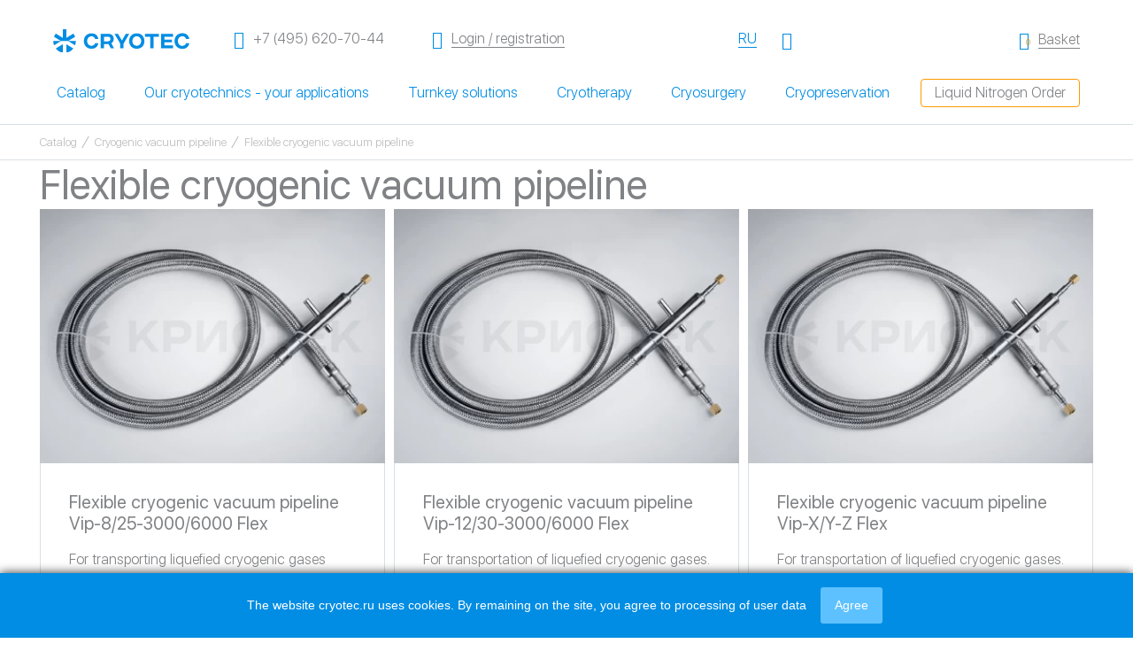

--- FILE ---
content_type: text/html; charset=UTF-8
request_url: https://cryotec.ru/en/catalog/truboprovod-kriogennyij-vakuumnyij/gibkij/
body_size: 48550
content:
<!doctype html>
<html lang="ru" itemscope itemtype="https://schema.org/WebPage">
<head>
<meta http-equiv="X-UA-Compatible" content="IE=edge">
<meta name="viewport" content="width=device-width, initial-scale=1">
<meta name="robots" content="noindex, follow"><meta name="yandex-verification" content="3a385b6f15ce2ce2" />
<link rel="canonical" href="https://cryotec.ru/en/catalog/truboprovod-kriogennyij-vakuumnyij/gibkij/">
    <meta charset="UTF-8">
<meta name="keywords" content="cryotec, Flexible сryogenic vacuum pipeline">
<meta name="description" content="Flexible сryogenic vacuum pipeline">

<title>Flexible сryogenic vacuum pipeline</title>
<base href="https://cryotec.ru/en/">
<!-- HTML5 Shim and Respond.js IE8 support of HTML5 elements and media queries -->
<!-- WARNING: Respond.js doesn't work if you view the page via file:// -->
<!--[if lt IE 9]>
  <script src="https://oss.maxcdn.com/libs/html5shiv/3.7.2/html5shiv.js"></script>
  <script src="https://oss.maxcdn.com/libs/respond.js/1.4.2/respond.min.js"></script>
<![endif]-->
<meta property="og:title" content='Flexible сryogenic vacuum pipeline'>
<meta property="og:type" content='article'>
<meta property="og:description" content='Flexible сryogenic vacuum pipeline'>
<meta property="og:site_name" content='Cryotec'>
<meta property="og:locale" content=''>
<meta property="og:url" content='https://cryotec.ru/en/catalog/truboprovod-kriogennyij-vakuumnyij/gibkij/'>


<link rel="apple-touch-icon" sizes="152x152" href="/assets/templates/favicon/apple-touch-icon.png">
<link rel="icon" type="image/png" sizes="32x32" href="/assets/templates/favicon/favicon-32x32.png">
<link rel="icon" type="image/png" sizes="16x16" href="/assets/templates/favicon/favicon-16x16.png">
<!--link rel="manifest" href="/site.webmanifest"-->
<meta name="msapplication-TileColor" content="#da532c">
<meta name="theme-color" content="#ffffff">        <link rel="stylesheet" href="/assets/components/minifyx/cache/styles_ad1db1a083.css" type="text/css" />     <link rel="stylesheet" href="/assets/templates/css/slinky.min.css" type="text/css">
     <link rel="stylesheet" href="/assets/templates/css/custom.css?929254f84cebfe47e6e617fca772599e" type="text/css">
     <link rel="stylesheet" href="/assets/templates/css/newheader.css?0abb86fa297afa001665f5c15462c6ec" type="text/css">
     <link rel="stylesheet" href="https://unpkg.com/swiper@11.1.3/swiper-bundle.min.css">
<style>
.play {
position: absolute;
top: 36%;
color: #5ec1ff;
margin: 0px auto;
font-size: 70px;
width:100%;
text-align:center
}

.select:not(:first-of-type) {
    position: absolute;
    z-index: -1;
    opacity: 0;
    pointer-events: none;
}
</style>
     <script src="https://unpkg.com/swiper@11.1.3/swiper-bundle.min.js"></script>
     <script src="https://api-maps.yandex.ru/2.1/?apikey=fb2d2a96-ead7-40a8-a9e9-7be87fb09270&lang=ru_RU"></script>
     
<script type="application/ld+json">
[
  {
     "@context": "http://schema.org",
       "@type": "WPHeader",
        "name": "Flexible сryogenic vacuum pipeline",
        "description": "Flexible сryogenic vacuum pipeline",
        "keywords": "Flexible сryogenic vacuum pipeline"
  },
  {
  "@context": "https://schema.org",
  "@type": "BreadcrumbList",
  "itemListElement": [{
        "@type": "ListItem",
        "position": 1,
        "name": "Главная",
        "item": "https://cryotec.ru/en/"
    },{
        "@type": "ListItem",
        "position": 2,
        "name": "Все категории",
        "item": "https://cryotec.ru/en/vse-kategorii/"
    },{
        "@type": "ListItem",
        "position": 3,
        "name": "Каталог",
        "item": "https://cryotec.ru/en/catalog/"
    },{
        "@type": "ListItem",
        "position": 4,
        "name": "Трубопроводы криогенные вакуумные",
        "item": "https://cryotec.ru/en/catalog/truboprovod-kriogennyij-vakuumnyij/"
    },{
        "@type": "ListItem",
        "position": 5,
        "name": "Криогенные вакуумные трубопроводы гибкие",
        "item": "https://cryotec.ru/en/catalog/truboprovod-kriogennyij-vakuumnyij/gibkij/"
    }]
},  {
  "@context": "https://schema.org",
  "@type": "ItemList",
  "itemListElement": [{
        "@type": "SiteNavigationElement",
        "position": 1,
        "name": "Главная",
        "url": "https://cryotec.ru/en/"
    },{
        "@type": "SiteNavigationElement",
        "position": 2,
        "name": "Все категории",
        "url": "https://cryotec.ru/en/vse-kategorii/"
    },{
        "@type": "SiteNavigationElement",
        "position": 3,
        "name": "Каталог",
        "url": "https://cryotec.ru/en/catalog/"
    },{
        "@type": "SiteNavigationElement",
        "position": 4,
        "name": "Трубопроводы криогенные вакуумные",
        "url": "https://cryotec.ru/en/catalog/truboprovod-kriogennyij-vakuumnyij/"
    },{
        "@type": "SiteNavigationElement",
        "position": 5,
        "name": "Криогенные вакуумные трубопроводы гибкие",
        "url": "https://cryotec.ru/en/catalog/truboprovod-kriogennyij-vakuumnyij/gibkij/"
    }]
},  {
     "@context": "http://schema.org",
       "@type": "Organization",
        "name": "Криотек",
        "alternateName": "Cryotec",
        "url": "https://cryotec.ru/en/",
        "logo": "https://cryotec.ru/assets/templates/img/logo.svg",
        "image": "https://cryotec.ru/assets/templates/img/foto-crioteck.jpg",
        "telephone": "+7 (495) 620-70-44",
        "address": { "@type": "PostalAddress",
            "streetAddress": "Горбунова д.2, стр.3 БЦ «Гранд Сетунь Плаза» офис В 201",
            "addressRegion": "Москва",
            "addressLocality": "Москва",
            "addressCountry": "RU",
            "postalCode": "121596"
        }
  },
    {
     "@context": "http://schema.org",
       "@type": "OpeningHoursSpecification",
       "dayOfWeek": [
            "Monday",
            "Tuesday",
            "Wednesday",
            "Thursday",
            "Friday",
            "Saturday",
            "Sunday"
       ], 
       "opens": "09:00",
       "closes": "20:00"
  },
  {
        "@context": "http://schema.org", 
        "@type": "OnlineStore",
        "name": "Криотек", 
        "alternateName": "Cryotec",
        "logo": "https://cryotec.ru/assets/templates/img/logo.svg",
        "image": "https://cryotec.ru/assets/templates/img/foto-crioteck.jpg",
        "telephone": "+7 (495) 620-70-44",
        "address": { "@type": "PostalAddress",
            "streetAddress": "Горбунова д.2, стр.3 БЦ «Гранд Сетунь Плаза» офис В 201",
            "addressRegion": "Москва",
            "addressLocality": "Москва",
            "addressCountry": "RU",
            "postalCode": "121596"
        },
        "foundingDate": "1996-05-16"
  }
]
</script>
<link rel="stylesheet" href="/assets/components/minishop2/css/web/default.css?v=d62e73368c" type="text/css" />
<script type="text/javascript">miniShop2Config = {"cssUrl":"\/assets\/components\/minishop2\/css\/web\/","jsUrl":"\/assets\/components\/minishop2\/js\/web\/","actionUrl":"\/assets\/components\/minishop2\/action.php","ctx":"web","close_all_message":"close all","price_format":[2,"."," "],"price_format_no_zeros":true,"weight_format":[3,"."," "],"weight_format_no_zeros":true};</script>
<link rel="canonical" href="https://cryotec.ru/en/catalog/truboprovod-kriogennyij-vakuumnyij/gibkij/"/>
</head>


















<body>
<div class="header2">
            <div class="header2__panel">
                <div class="header2__wrap container2">
                    <a class="header2__burger action action--header" href="#">
                        <i class="action__icon icon-menu"></i>
                        <i class="action__icon icon-close"></i>
                        <span class="visuallyhidden">Открыть меню</span>
                    </a>
                    <a class="header2__emblem logo2" href="https://cryotec.ru/en/" >
                        <img class="logo2__icon" src="/assets/images/logo(en).svg"  width="154" alt="logo">
                        <img class="logo2__icon--mobile" src="assets/templates/img/logo--white.svg"  width="154" alt="logo white">
                    </a>
                    <a class="header2__phone dash dash--fake dash--header" href="tel:+74956207044">
                        <i class="dash__icon icon-phone"></i>
                        <span class="dash__label">+7 (495) 620-70-44</span>
                    </a>
                     
     				    <a class="header2__user-area dash dash--header" href="avtorizaciya">
                            <i class="dash__icon icon-enter"></i>
                            <span class="dash__label">Login / registration</span>
                        </a>
     				     				                     
                        <a class="header2__login-handler action action--header" href="avtorizaciya">
                            <i class="action__icon icon-user"></i>
                            <span class="visuallyhidden">Login / registration</span>
                        </a>
     								    <a class="header2__search-handler action action--header" href="#">
                        <i class="action__icon icon-magnify"></i>
                        <span class="visuallyhidden">Открыть поиск</span>
                    </a>
                    
                        
    <a href="https://cryotec.ru/catalog/truboprovod-kriogennyij-vakuumnyij/gibkij/" class="header2__language link-alike-button">
        <span class="link-alike-button__label">RU</span>
    </a>
                    
                    <div id="msMiniCart" class="">
    
        <a class="header2__cart dash dash--header" href="korzina/">
            <div class="header2__cart dash dash--header">
                <i class="dash__icon icon-bag " data-count="0"></i>
                <span class="dash__counter ms2_total_count">0</span>
                <span class="dash__label">Basket</span>
            </div>
        </a>
    
</div>                    
                   <nav class="header2__nav">
                                                    <a class="header2__link" href="#">Catalog</a>
                                                    <a class="header2__link" href="#">Our cryotechnics - your applications</a>
                                                    <a class="header2__link" href="#">Turnkey solutions</a>
                                                    <a class="header2__link" href="#">Cryotherapy</a>
                                                    <a class="header2__link" href="#">Cryosurgery</a>
                                                    <a class="header2__link" href="#">Cryopreservation</a>
                                            </nav>

                
                    <a href="zakaz-zhidkogo-azota/" class="header2__liquid-nitrogen btn btn--orange-stroke btn--small">Liquid Nitrogen Order</a>
                        
                        
                </div>
            </div>
        </div>
        
	
	<main class="category_page">
		<div class="breadcrumb-section">
	<div class="container">
	    <nav>
    	    <ul class="breadcrumb">      <li class="breadcrumb-item ">
                      <a href="catalog/">Catalog</a>
                </li>
    
      <li class="breadcrumb-item ">
                      <a href="catalog/truboprovod-kriogennyij-vakuumnyij/">Сryogenic vacuum pipeline</a>
                </li>
    
      <li class="breadcrumb-item active">
                      Flexible сryogenic vacuum pipeline                </li>
    </ul>	    </nav>
	</div>
</div>
		                            <div class="container">
                    <div class="category-header">
    		            <div class="title-container title-container--with-action">
                            <h1 class="d-title">Flexible сryogenic vacuum pipeline</h1>
                            
                        </div>
                        
                        <link rel="stylesheet" href="/assets/templates/css/filters.css?v=1.2" type="text/css">
                    </div>  
                    
                    
                                        
                       <!-- <form action="catalog/truboprovod-kriogennyij-vakuumnyij/gibkij/" method="get" name="filter" id="filterForm">-->
                       <!--     <div class="category_page__filter filter-line">-->
                			    <!---->
                    			<!--     -->
                			    <!---->
                			    <!---->
                			    <!---->
                       <!--     </div>-->
                       <!--      -->
                       <!-- </form>-->
                    
                        <div class="cryosauna-blocks">
    				        
    				        
                            <div class="cryosauna-block" itemprop="blogPosts">
    <a href="catalog/truboprovod-kriogennyij-vakuumnyij/gibkij/vip-8/25-3000/6000-flex" class="card__pic"><img itemprop="image" src="/en/assets/components/phpthumbof/cache/kgt-flex-1.e84eb1ad8a3370ee105ba056a62100e1.WebP" alt="Flexible cryogenic vacuum pipeline Vip-8/25-3000/6000 Flex"></a>
	<div class="card__body">
	    <h3 class="card__title" itemprop="headline">
	        <a href="catalog/truboprovod-kriogennyij-vakuumnyij/gibkij/vip-8/25-3000/6000-flex">Flexible cryogenic vacuum pipeline Vip-8/25-3000/6000 Flex</a>
	    </h3>
    	<div class="card__text">
            For transporting liquefied cryogenic gases    	</div>
    	<div class="card__footer">
        	<form method="post" class="ms2_form d-flex flex-md-row align-items-center no-gutters">
                <input type="hidden" name="id" value="1447">
                <input type="hidden" name="count" value="1">
                <input type="hidden" name="options" value="[]">
            		                        <button type="submit" class="btn blue-button cryosauna-block-add-to-cart" name="ms2_action" value="cart/add">To cart</button>
                        <button type="submit" class="btn orange-button cryosauna-block-buy" name="ms2_action" value="cart/add">Buy</button>
        			            </form>
    		<!--<a href="#" class="btn btn--medium btn--orange card__btn">Купить</a>-->
    	</div>
	</div>
</div>
<div class="cryosauna-block" itemprop="blogPosts">
    <a href="catalog/truboprovod-kriogennyij-vakuumnyij/gibkij/vip-12/30-3000/6000-flex" class="card__pic"><img itemprop="image" src="/en/assets/components/phpthumbof/cache/kgt-flex-1.ae82d010897114d8a9c9beef14e69790.WebP" alt="Flexible cryogenic vacuum pipeline Vip-12/30-3000/6000 Flex"></a>
	<div class="card__body">
	    <h3 class="card__title" itemprop="headline">
	        <a href="catalog/truboprovod-kriogennyij-vakuumnyij/gibkij/vip-12/30-3000/6000-flex">Flexible cryogenic vacuum pipeline Vip-12/30-3000/6000 Flex</a>
	    </h3>
    	<div class="card__text">
            For transportation of liquefied cryogenic gases.    	</div>
    	<div class="card__footer">
        	<form method="post" class="ms2_form d-flex flex-md-row align-items-center no-gutters">
                <input type="hidden" name="id" value="1445">
                <input type="hidden" name="count" value="1">
                <input type="hidden" name="options" value="[]">
            		                        <button type="submit" class="btn blue-button cryosauna-block-add-to-cart" name="ms2_action" value="cart/add">To cart</button>
                        <button type="submit" class="btn orange-button cryosauna-block-buy" name="ms2_action" value="cart/add">Buy</button>
        			            </form>
    		<!--<a href="#" class="btn btn--medium btn--orange card__btn">Купить</a>-->
    	</div>
	</div>
</div>
<div class="cryosauna-block" itemprop="blogPosts">
    <a href="catalog/truboprovod-kriogennyij-vakuumnyij/gibkij/vip-x/y-z-flex-na-zakaz" class="card__pic"><img itemprop="image" src="/en/assets/components/phpthumbof/cache/kgt-flex-1.6d329e3ff7ec379b3e6d5199c4b7dac7.WebP" alt="Flexible cryogenic vacuum pipeline Vip-X/Y-Z Flex"></a>
	<div class="card__body">
	    <h3 class="card__title" itemprop="headline">
	        <a href="catalog/truboprovod-kriogennyij-vakuumnyij/gibkij/vip-x/y-z-flex-na-zakaz">Flexible cryogenic vacuum pipeline Vip-X/Y-Z Flex</a>
	    </h3>
    	<div class="card__text">
            For transportation of liquefied cryogenic gases.    	</div>
    	<div class="card__footer">
        	<form method="post" class="ms2_form d-flex flex-md-row align-items-center no-gutters">
                <input type="hidden" name="id" value="1444">
                <input type="hidden" name="count" value="1">
                <input type="hidden" name="options" value="[]">
            		                        <button type="submit" class="btn blue-button cryosauna-block-add-to-cart" name="ms2_action" value="cart/add">To cart</button>
                        <button type="submit" class="btn orange-button cryosauna-block-buy" name="ms2_action" value="cart/add">Buy</button>
        			            </form>
    		<!--<a href="#" class="btn btn--medium btn--orange card__btn">Купить</a>-->
    	</div>
	</div>
</div>
                        </div>
                                        <div class="catalog-subcategory-page-description">
	                        
                                            </div>
                </div>
        		<div class="banner mt60 mb60">
			<div class="wrapper banner__wrapper">
				<div class="banner__inner" style="background-image:url(/assets/templates/img/clouds.jpg)">
					<a href="zakaz-zhidkogo-azota/" class="btn btn--white btn--bold">Liquid Nitrogen Order</a>
				</div>
			</div>
		</div>
	</main>
<div class="main-footer">
		<div class="main-footer__wrapper">
			<div class="main-footer__nav">
				<ul class="main-footer__nav-list">
					<li class="main-footer__nav-item">
						<span class="nav-sublist__title open">Catalog</span>
						<ul class="main-footer__nav-sublist">
						    <li  class="first"><a href="fields/">Our cryotechnics - your applications</a></li><li ><a href="gotovye-resheniya/">Turnkey solutions</a></li><li ><a href="krioterapiya/">Cryotherapy</a></li><li ><a href="kriohirurgiya/">Cryosurgery</a></li><li  class="last"><a href="kriokonservaciya/">Cryopreservation</a></li>						</ul>
					</li>
					<li class="main-footer__nav-item">
						<span class="nav-sublist__title">Information</span>
						<ul class="main-footer__nav-sublist">
						    <li  class="first"><a href="news/">News</a></li><li ><a href="articles/">Article</a></li><li  class="last"><a href="faq">Frequently asked questions</a></li>						</ul>
					</li>
					<li class="main-footer__nav-item">
						<span class="nav-sublist__title">Organization</span>
						<ul class="main-footer__nav-sublist">
						    <li  class="first"><a href="o-kompanii/">About the company</a></li><li ><a href="polzovatelskoe-soglashenie">User agreement</a></li><li ><a href="contacty-i-skhema-proezda">Contacts</a></li><li  class="last"><a href="avtorizaciya">Authorization</a></li>						</ul>
					</li>
					<li class="main-footer__nav-item">
						<a class="main-footer__nav-btn" href="zakaz-zhidkogo-azota/">
							Liquid Nitrogen Order						</a>
					</li>
				</ul>
			</div>
		</div>
		<div class="main-footer__info">
			<div class="main-footer__info-contacts">
				<div class="main-footer__info-logo">
					<a href="/">
						<img src="/assets/images/logo(en).svg" alt="Cryotec Logo">
					</a>
				</div>
				<div class="main-footer__info-address">
					<p>
					    121596&nbsp;Moscow Gorbunova&nbsp;2,&nbsp;bldg&nbsp;3<br>
BC "Grand Setun Plaza" office 201					</p>
				</div>
				<div class="main-footer__info-connects">
					<a class="main-footer__info-tel" href="tel:84956207044">+7&nbsp;(495)&nbsp;620&nbsp;70&nbsp;44</a>
					<a class="main-footer__info-email" href="mailto:info@cryotec.ru">info@cryotec.ru</a>
					<ul class="relations">
						<li><a href="https://vk.com/cryotec">
							<img src="assets/images/users/vk.svg" alt="VK">
						</a></li>
						<li><a href="https://go.2gis.com/ei8wt">
							<img src="assets/images/users/2gis.svg" alt="2GIS">
						</a></li>
						<li><a href="https://zoon.ru/msk/shops/proizvodstvenno-torgovaya_kompaniya_kriotek/">
							<img src="assets/images/users/zet.svg" alt="Zoom">
						</a></li>
						<li><a href="https://moscow.flamp.ru/firm/kriotek_ooo_proizvodstvenno_torgovaya_kompaniya-4504127908730165">
							<img src="assets/images/users/zoom.jpg" alt="Flamp">
						</a></li>
					</ul>
				</div>
				<div class="main-footer__info-time">
				   Working hours:<br>
Mon-Fri&nbsp;—&nbsp;with&nbsp;9:00&nbsp;before&nbsp;18:00 Sat,&nbsp;вс&nbsp;—&nbsp;day off				</div>
			</div>

			<div class="main-footer__wrapper">
				<div class="main-footer__info-law" itemscope itemtype="https://schema.org/WPFooter">
				    <meta itemprop="copyrightYear" content="1996">
                    <meta itemprop="copyrightHolder" content="Криотек">
					<div class="main-footer__info-copy">
						©  Cryotec LLC 1996-2026<br>
						All rights reserved					</div>
					<div class="main-footer__info-warning">
					    Please note: The site is not a public offer, all information is for reference only.<br>
All order conditions are clarified with the manager					</div>
				</div>
			</div>
		</div>
	</div>
<div class="search">
    <div class="search__form">
        <form action="rezultaty-poiska" method="get" class="search__form-wrap container2 msearch2">
            <i class="search__icon icon-magnify"></i>
            <input class="search__input" type="text" name="query" placeholder="Поиск по сайту" value="">
            <button class="search__close" type="button">
                <i class="search__cross icon-close"></i>
            </button>
        </form>
        
    </div>
</div>

<div id="opros-success" class="modal-success" style="display:none">
    <div class="modal-success__image">
        <img src="/assets/templates/img/successfully.svg" alt="Request sent successfully">
    </div>
    <div class="modal-success__title">Request sent successfully</div>
    <div class="modal-success__text">One of our managers will contact you shortly</div>
    <a href="#" onclick="$.fancybox.close(); return false;" class="btn btn--larger btn--stroke btn--back filter__btn">Return to view</a>
    <a href="/" class="btn btn--larger btn--blue filter__btn">На главную</a>
</div>




                <script>
            function GetDecode(val, id, remover = '') {
                // Декодируем строку
                var decodedString = decodeURIComponent(escape(window.atob(val)));

                // Находим элемент по ID
                var element = document.getElementById(id);

                // Вставляем декодированную строку после найденного элемента
                element.insertAdjacentHTML('afterend', decodedString);

                // Удаляем исходный элемент
                element.remove();

                if (remover != '' && document.getElementById(remover)) {
                    var remover_s = document.getElementById(remover);
                    remover_s.remove();
                }
            }
        </script>
        <div class="mobile-menu">
    <div class="mobile-menu__catalog">
        <div class="menu__wrapper">
            <div class="flex flex-mobile-menu">
                <span><img src="/assets/templates/img/closed-burger-original.png" alt="close" class="close-menu"></span>
            </div>
            <div class="js-menu slinky-menu slinky-theme-default" style="transition-duration: 300ms;">
                <div class="main-nav">
                    <ul class="main-nav">
                    
          <li class="nav-item first secondlink has-sub">
                <a href="catalog/" class="nav-item__link" ><span>Catalog</span></a>
                <a href="#" class="nav-item__open-category-link"></a>
                <ul class="ul_level_1" data-level="1 ">
      <li  class="nav-item first secondlink has-sub">
        <i id="menum_56"></i><script id="scriptm_56">GetDecode("[base64]", "menum_56", "scriptm_56")</script>
        <ul class="ul_level_2" data-level="2 "><i id="menu_1481"></i><script id="script_1481">GetDecode("[base64]", "menu_1481", "script_1481")</script><i id="menu_1482"></i><script id="script_1482">GetDecode("[base64]", "menu_1482", "script_1482")</script><i id="menu_1483"></i><script id="script_1483">GetDecode("[base64]", "menu_1483", "script_1483")</script></ul>
      </li>
      <li  class="nav-item secondlink has-sub">
        <i id="menum_49"></i><script id="scriptm_49">GetDecode("[base64]", "menum_49", "scriptm_49")</script>
        <ul class="ul_level_2" data-level="2 "><i id="menu_1453"></i><script id="script_1453">GetDecode("[base64]", "menu_1453", "script_1453")</script><i id="menu_1452"></i><script id="script_1452">GetDecode("[base64]", "menu_1452", "script_1452")</script></ul>
      </li>
      <li  class="nav-item secondlink has-sub">
        <i id="menum_38"></i><script id="scriptm_38">GetDecode("[base64]", "menum_38", "scriptm_38")</script>
        <ul class="ul_level_2" data-level="2 ">
      <li  class="nav-item first secondlink has-sub">
        <i id="menum_48"></i><script id="scriptm_48">GetDecode("[base64]", "menum_48", "scriptm_48")</script>
        <ul class="ul_level_3" data-level="3 "><i id="menu_1455"></i><script id="script_1455">GetDecode("PGxpIGNsYXNzPSJ0aGlyZGxpbmsgaGlkZXIiPjxub2luZGV4PjxhICBocmVmPSJjYXRhbG9nL2tyaW9hcHBhcmF0L2tyaW9kZXN0cnVrdG9yL2tyaW9pbmV5LTQwMSIgPjxzcGFuPkNyeW9JbmV5LTQwMTwvc3Bhbj48L2E+PC9ub2luZGV4PjwvbGk+", "menu_1455", "script_1455")</script><i id="menu_1456"></i><script id="script_1456">GetDecode("PGxpIGNsYXNzPSJ0aGlyZGxpbmsgaGlkZXIiPjxub2luZGV4PjxhICBocmVmPSJjYXRhbG9nL2tyaW9hcHBhcmF0L2tyaW9kZXN0cnVrdG9yL2tyaW9pbmV5LTQwMiIgPjxzcGFuPkNyeW9JbmV5LTQwMjwvc3Bhbj48L2E+PC9ub2luZGV4PjwvbGk+", "menu_1456", "script_1456")</script></ul>
      </li>
      <li  class="nav-item last secondlink has-sub">
        <i id="menum_1740"></i><script id="scriptm_1740">GetDecode("[base64]", "menum_1740", "scriptm_1740")</script>
        <ul class="ul_level_3" data-level="3 "><i id="menu_1403"></i><script id="script_1403">GetDecode("[base64]", "menu_1403", "script_1403")</script><i id="menu_1404"></i><script id="script_1404">GetDecode("[base64]", "menu_1404", "script_1404")</script><i id="menu_1405"></i><script id="script_1405">GetDecode("[base64]", "menu_1405", "script_1405")</script><i id="menu_1407"></i><script id="script_1407">GetDecode("[base64]", "menu_1407", "script_1407")</script></ul>
      </li></ul>
      </li><i id="menu_1480"></i><script id="script_1480">GetDecode("PGxpIGNsYXNzPSJ0aGlyZGxpbmsgaGlkZXIiPjxub2luZGV4PjxhICBocmVmPSJjYXRhbG9nL2NyeW9zcHJheSIgPjxzcGFuPkNyeW9TcHJheTwvc3Bhbj48L2E+PC9ub2luZGV4PjwvbGk+", "menu_1480", "script_1480")</script><i id="menu_2420"></i><script id="script_2420">GetDecode("PGxpIGNsYXNzPSJ0aGlyZGxpbmsgaGlkZXIiPjxub2luZGV4PjxhICBocmVmPSJjYXRhbG9nL2NyeW9za2luLXJldm9sdXRpb24iID48c3Bhbj5Dcnlvc2tpbiA8L3NwYW4+PC9hPjwvbm9pbmRleD48L2xpPg==", "menu_2420", "script_2420")</script><i id="menu_1503"></i><script id="script_1503">GetDecode("PGxpIGNsYXNzPSJ0aGlyZGxpbmsgaGlkZXIiPjxub2luZGV4PjxhICBocmVmPSJjYXRhbG9nL2tyaW9zdGlrLTIuMCIgPjxzcGFuPkNyeW9zdXJnaWNhbCBpbnN0cnVtZW50IENyeW9TdGlrIDIuMDwvc3Bhbj48L2E+PC9ub2luZGV4PjwvbGk+", "menu_1503", "script_1503")</script>
      <li  class="nav-item secondlink has-sub">
        <i id="menum_1742"></i><script id="scriptm_1742">GetDecode("[base64]", "menum_1742", "scriptm_1742")</script>
        <ul class="ul_level_2" data-level="2 "><i id="menu_1465"></i><script id="script_1465">GetDecode("PGxpIGNsYXNzPSJ0aGlyZGxpbmsgaGlkZXIiPjxub2luZGV4PjxhICBocmVmPSJjYXRhbG9nL2tyaW9tYXNzYXpobnlqLXZhbGlrLWttdi0yNSIgPjxzcGFuPkNyeW9tYXNzYWdlIHJvbGxlciBL0JxWLTI1PC9zcGFuPjwvYT48L25vaW5kZXg+PC9saT4=", "menu_1465", "script_1465")</script><i id="menu_1466"></i><script id="script_1466">GetDecode("PGxpIGNsYXNzPSJ0aGlyZGxpbmsgaGlkZXIiPjxub2luZGV4PjxhICBocmVmPSJjYXRhbG9nL2tyaW9tYXNzYXpobnlqLXZhbGlrLWttdi0zNSIgPjxzcGFuPkNyeW9tYXNzYWdlIHJvbGxlciBL0JxWLTM1PC9zcGFuPjwvYT48L25vaW5kZXg+PC9saT4=", "menu_1466", "script_1466")</script><i id="menu_2421"></i><script id="script_2421">GetDecode("[base64]", "menu_2421", "script_2421")</script><i id="menu_2487"></i><script id="script_2487">GetDecode("PGxpIGNsYXNzPSJ0aGlyZGxpbmsgaGlkZXIiPjxub2luZGV4PjxhICBocmVmPSJjYXRhbG9nL29way0wMS1vcHJhdmEta29udXNuYXlhIiA+PHNwYW4+Q29uaWNhbCBmcmFtZSBPUEstMDE8L3NwYW4+PC9hPjwvbm9pbmRleD48L2xpPg==", "menu_2487", "script_2487")</script><i id="menu_1464"></i><script id="script_1464">GetDecode("PGxpIGNsYXNzPSJ0aGlyZGxpbmsgaGlkZXIiPjxub2luZGV4PjxhICBocmVmPSJjYXRhbG9nL2tyaW9tYXNzYXpobmF5YS1wYWxvY2hrYS1rbS0wMyIgPjxzcGFuPkNyeW9tYXNzYWdlIHN0aWNrINChTS0wMzwvc3Bhbj48L2E+PC9ub2luZGV4PjwvbGk+", "menu_1464", "script_1464")</script><i id="menu_2439"></i><script id="script_2439">GetDecode("PGxpIGNsYXNzPSJ0aGlyZGxpbmsgaGlkZXIiPjxub2luZGV4PjxhICBocmVmPSJjYXRhbG9nL3Rlcm1vcy0wLjM1bCIgPjxzcGFuPlRoZXJtb3MgMC4zNSBsPC9zcGFuPjwvYT48L25vaW5kZXg+PC9saT4=", "menu_2439", "script_2439")</script></ul>
      </li>
      <li  class="nav-item secondlink has-sub">
        <i id="menum_39"></i><script id="scriptm_39">GetDecode("[base64]", "menum_39", "scriptm_39")</script>
        <ul class="ul_level_2" data-level="2 "><i id="menu_1409"></i><script id="script_1409">GetDecode("[base64]", "menu_1409", "script_1409")</script><i id="menu_2170"></i><script id="script_2170">GetDecode("PGxpIGNsYXNzPSJ0aGlyZGxpbmsgaGlkZXIiPjxub2luZGV4PjxhICBocmVmPSJjYXRhbG9nL2tyaW9iYW5rL2tyaW9iYW5rLWNvbnNhcmN0aWMtbXZlIiA+PHNwYW4+TVZFICsgQ29uc2FyY3RpYyBDcnlvYmFuazwvc3Bhbj48L2E+PC9ub2luZGV4PjwvbGk+", "menu_2170", "script_2170")</script><i id="menu_2171"></i><script id="script_2171">GetDecode("PGxpIGNsYXNzPSJ0aGlyZGxpbmsgaGlkZXIiPjxub2luZGV4PjxhICBocmVmPSJjYXRhbG9nL2tyaW9iYW5rL2tyaW9iYW5rLWFza2lvbi1tdmUiID48c3Bhbj5BU0tJT04gKyBNVkUgQ3J5b2Jhbms8L3NwYW4+PC9hPjwvbm9pbmRleD48L2xpPg==", "menu_2171", "script_2171")</script></ul>
      </li>
      <li  class="nav-item secondlink has-sub">
        <i id="menum_57"></i><script id="scriptm_57">GetDecode("[base64]", "menum_57", "scriptm_57")</script>
        <ul class="ul_level_2" data-level="2 "><i id="menu_2622"></i><script id="script_2622">GetDecode("PGxpIGNsYXNzPSJ0aGlyZGxpbmsgaGlkZXIiPjxub2luZGV4PjxhICBocmVmPSJjYXRhbG9nL2tyaW9raHJhbmlsaXNoY2hlL2hhaWVyLWJpb21lZGljYWwteWRkLyIgPjxzcGFuPkhhaWVyIEJpb21lZGljYWwgWUREPC9zcGFuPjwvYT48L25vaW5kZXg+PC9saT4=", "menu_2622", "script_2622")</script>
      <li  class="nav-item secondlink has-sub">
        <i id="menum_1754"></i><script id="scriptm_1754">GetDecode("[base64]", "menum_1754", "scriptm_1754")</script>
        <ul class="ul_level_3" data-level="3 ">
      <li  class="nav-item first secondlink has-sub">
        <i id="menum_1762"></i><script id="scriptm_1762">GetDecode("[base64]", "menum_1762", "scriptm_1762")</script>
        <ul class="ul_level_4" data-level="4 "><i id="menu_1977"></i><script id="script_1977">GetDecode("[base64]", "menu_1977", "script_1977")</script><i id="menu_1979"></i><script id="script_1979">GetDecode("[base64]", "menu_1979", "script_1979")</script><i id="menu_1980"></i><script id="script_1980">GetDecode("[base64]", "menu_1980", "script_1980")</script></ul>
      </li>
      <li  class="nav-item secondlink has-sub">
        <i id="menum_1763"></i><script id="scriptm_1763">GetDecode("[base64]", "menum_1763", "scriptm_1763")</script>
        <ul class="ul_level_4" data-level="4 "><i id="menu_1981"></i><script id="script_1981">GetDecode("[base64]", "menu_1981", "script_1981")</script><i id="menu_1982"></i><script id="script_1982">GetDecode("[base64]", "menu_1982", "script_1982")</script><i id="menu_1983"></i><script id="script_1983">GetDecode("[base64]", "menu_1983", "script_1983")</script></ul>
      </li>
      <li  class="nav-item secondlink has-sub">
        <i id="menum_1764"></i><script id="scriptm_1764">GetDecode("[base64]", "menum_1764", "scriptm_1764")</script>
        <ul class="ul_level_4" data-level="4 "><i id="menu_1984"></i><script id="script_1984">GetDecode("[base64]", "menu_1984", "script_1984")</script><i id="menu_1985"></i><script id="script_1985">GetDecode("[base64]", "menu_1985", "script_1985")</script><i id="menu_1986"></i><script id="script_1986">GetDecode("[base64]", "menu_1986", "script_1986")</script><i id="menu_1987"></i><script id="script_1987">GetDecode("[base64]", "menu_1987", "script_1987")</script></ul>
      </li>
      <li  class="nav-item secondlink has-sub">
        <i id="menum_1770"></i><script id="scriptm_1770">GetDecode("[base64]", "menum_1770", "scriptm_1770")</script>
        <ul class="ul_level_4" data-level="4 "><i id="menu_2005"></i><script id="script_2005">GetDecode("[base64]", "menu_2005", "script_2005")</script><i id="menu_2006"></i><script id="script_2006">GetDecode("[base64]", "menu_2006", "script_2006")</script><i id="menu_2007"></i><script id="script_2007">GetDecode("[base64]", "menu_2007", "script_2007")</script><i id="menu_2008"></i><script id="script_2008">GetDecode("[base64]", "menu_2008", "script_2008")</script><i id="menu_2003"></i><script id="script_2003">GetDecode("[base64]", "menu_2003", "script_2003")</script><i id="menu_2004"></i><script id="script_2004">GetDecode("[base64]", "menu_2004", "script_2004")</script></ul>
      </li>
      <li  class="nav-item secondlink has-sub">
        <i id="menum_1772"></i><script id="scriptm_1772">GetDecode("[base64]", "menum_1772", "scriptm_1772")</script>
        <ul class="ul_level_4" data-level="4 "><i id="menu_2011"></i><script id="script_2011">GetDecode("[base64]", "menu_2011", "script_2011")</script><i id="menu_2012"></i><script id="script_2012">GetDecode("[base64]", "menu_2012", "script_2012")</script><i id="menu_2013"></i><script id="script_2013">GetDecode("[base64]", "menu_2013", "script_2013")</script><i id="menu_2014"></i><script id="script_2014">GetDecode("[base64]", "menu_2014", "script_2014")</script><i id="menu_2015"></i><script id="script_2015">GetDecode("[base64]", "menu_2015", "script_2015")</script></ul>
      </li>
      <li  class="nav-item secondlink has-sub">
        <i id="menum_1771"></i><script id="scriptm_1771">GetDecode("[base64]", "menum_1771", "scriptm_1771")</script>
        <ul class="ul_level_4" data-level="4 "><i id="menu_2009"></i><script id="script_2009">GetDecode("[base64]", "menu_2009", "script_2009")</script></ul>
      </li>
      <li  class="nav-item secondlink has-sub">
        <i id="menum_1773"></i><script id="scriptm_1773">GetDecode("[base64]", "menum_1773", "scriptm_1773")</script>
        <ul class="ul_level_4" data-level="4 "><i id="menu_2016"></i><script id="script_2016">GetDecode("[base64]", "menu_2016", "script_2016")</script></ul>
      </li>
      <li  class="nav-item secondlink has-sub">
        <i id="menum_1774"></i><script id="scriptm_1774">GetDecode("[base64]", "menum_1774", "scriptm_1774")</script>
        <ul class="ul_level_4" data-level="4 "><i id="menu_2017"></i><script id="script_2017">GetDecode("[base64]", "menu_2017", "script_2017")</script><i id="menu_2018"></i><script id="script_2018">GetDecode("[base64]", "menu_2018", "script_2018")</script><i id="menu_2019"></i><script id="script_2019">GetDecode("[base64]", "menu_2019", "script_2019")</script><i id="menu_2020"></i><script id="script_2020">GetDecode("[base64]", "menu_2020", "script_2020")</script></ul>
      </li>
      <li  class="nav-item secondlink has-sub">
        <i id="menum_1775"></i><script id="scriptm_1775">GetDecode("[base64]", "menum_1775", "scriptm_1775")</script>
        <ul class="ul_level_4" data-level="4 "><i id="menu_2021"></i><script id="script_2021">GetDecode("[base64]", "menu_2021", "script_2021")</script></ul>
      </li>
      <li  class="nav-item last secondlink has-sub">
        <i id="menum_1768"></i><script id="scriptm_1768">GetDecode("[base64]", "menum_1768", "scriptm_1768")</script>
        <ul class="ul_level_4" data-level="4 "><i id="menu_2010"></i><script id="script_2010">GetDecode("[base64]", "menu_2010", "script_2010")</script></ul>
      </li></ul>
      </li>
      <li  class="nav-item last secondlink has-sub">
        <i id="menum_1753"></i><script id="scriptm_1753">GetDecode("[base64]", "menum_1753", "scriptm_1753")</script>
        <ul class="ul_level_3" data-level="3 "><i id="menu_1544"></i><script id="script_1544">GetDecode("PGxpIGNsYXNzPSJ0aGlyZGxpbmsgaGlkZXIiPjxub2luZGV4PjxhICBocmVmPSJjYXRhbG9nL2tyaW9raHJhbmlsaXNoY2hlL2Fza2lvbi1nbWJoL2hzLTIwMC1zIiA+PHNwYW4+SFMtMjAwIFM8L3NwYW4+PC9hPjwvbm9pbmRleD48L2xpPg==", "menu_1544", "script_1544")</script><i id="menu_1543"></i><script id="script_1543">GetDecode("PGxpIGNsYXNzPSJ0aGlyZGxpbmsgaGlkZXIiPjxub2luZGV4PjxhICBocmVmPSJjYXRhbG9nL2tyaW9raHJhbmlsaXNoY2hlL2Fza2lvbi1nbWJoL2hzLTIwMC1tIiA+PHNwYW4+SFMtMjAwIE08L3NwYW4+PC9hPjwvbm9pbmRleD48L2xpPg==", "menu_1543", "script_1543")</script><i id="menu_1542"></i><script id="script_1542">GetDecode("PGxpIGNsYXNzPSJ0aGlyZGxpbmsgaGlkZXIiPjxub2luZGV4PjxhICBocmVmPSJjYXRhbG9nL2tyaW9raHJhbmlsaXNoY2hlL2Fza2lvbi1nbWJoL2hzLTIwMC1sIiA+PHNwYW4+SFMtMjAwIEw8L3NwYW4+PC9hPjwvbm9pbmRleD48L2xpPg==", "menu_1542", "script_1542")</script></ul>
      </li></ul>
      </li>    <li class="nav-item has-sub secondlink">

            <i id="menum_2894"></i>
      <script id="scriptm_2894">
        GetDecode("[base64]", "menum_2894", "scriptm_2894")
      </script>
    
              <ul class="ul_level_" data-level="">
              <li class="nav-item has-sub secondlink1">

            <i id="menum_59"></i>
      <script id="scriptm_59">
        GetDecode("[base64]", "menum_59", "scriptm_59")
      </script>
    
              <ul class="ul_level_1" data-level="1">
              <li class="nav-item has-sub secondlink2">

            <i id="menum_2579"></i>
      <script id="scriptm_2579">
        GetDecode("[base64]", "menum_2579", "scriptm_2579")
      </script>
    
              <ul class="ul_level_2" data-level="2">
              <li class="thirdlink hider">

            <i id="menum_2580"></i>
      <script id="scriptm_2580">
        GetDecode("[base64]", "menum_2580", "scriptm_2580")
      </script>
    
          </li>
      <li class="thirdlink hider">

            <i id="menum_2581"></i>
      <script id="scriptm_2581">
        GetDecode("[base64]", "menum_2581", "scriptm_2581")
      </script>
    
          </li>
      <li class="thirdlink hider">

            <i id="menum_2582"></i>
      <script id="scriptm_2582">
        GetDecode("[base64]", "menum_2582", "scriptm_2582")
      </script>
    
          </li>
      <li class="thirdlink hider">

            <i id="menum_2583"></i>
      <script id="scriptm_2583">
        GetDecode("[base64]", "menum_2583", "scriptm_2583")
      </script>
    
          </li>
      <li class="thirdlink hider">

            <i id="menum_2584"></i>
      <script id="scriptm_2584">
        GetDecode("[base64]", "menum_2584", "scriptm_2584")
      </script>
    
          </li>
      <li class="thirdlink hider">

            <i id="menum_2585"></i>
      <script id="scriptm_2585">
        GetDecode("[base64]", "menum_2585", "scriptm_2585")
      </script>
    
          </li>
      <li class="thirdlink hider">

            <i id="menum_2586"></i>
      <script id="scriptm_2586">
        GetDecode("[base64]", "menum_2586", "scriptm_2586")
      </script>
    
          </li>
      <li class="thirdlink hider">

            <i id="menum_2587"></i>
      <script id="scriptm_2587">
        GetDecode("[base64]", "menum_2587", "scriptm_2587")
      </script>
    
          </li>
      <li class="thirdlink hider">

            <i id="menum_2588"></i>
      <script id="scriptm_2588">
        GetDecode("[base64]", "menum_2588", "scriptm_2588")
      </script>
    
          </li>
      <li class="thirdlink hider">

            <i id="menum_2589"></i>
      <script id="scriptm_2589">
        GetDecode("[base64]", "menum_2589", "scriptm_2589")
      </script>
    
          </li>
      <li class="thirdlink hider">

            <i id="menum_2590"></i>
      <script id="scriptm_2590">
        GetDecode("[base64]", "menum_2590", "scriptm_2590")
      </script>
    
          </li>
          </ul>
          </li>
      <li class="nav-item has-sub secondlink2">

            <i id="menum_2424"></i>
      <script id="scriptm_2424">
        GetDecode("[base64]", "menum_2424", "scriptm_2424")
      </script>
    
              <ul class="ul_level_2" data-level="2">
              <li class="thirdlink hider">

            <i id="menum_2541"></i>
      <script id="scriptm_2541">
        GetDecode("[base64]", "menum_2541", "scriptm_2541")
      </script>
    
          </li>
      <li class="thirdlink hider">

            <i id="menum_2542"></i>
      <script id="scriptm_2542">
        GetDecode("[base64]", "menum_2542", "scriptm_2542")
      </script>
    
          </li>
      <li class="thirdlink hider">

            <i id="menum_2428"></i>
      <script id="scriptm_2428">
        GetDecode("[base64]", "menum_2428", "scriptm_2428")
      </script>
    
          </li>
      <li class="thirdlink hider">

            <i id="menum_2429"></i>
      <script id="scriptm_2429">
        GetDecode("[base64]", "menum_2429", "scriptm_2429")
      </script>
    
          </li>
      <li class="thirdlink hider">

            <i id="menum_2540"></i>
      <script id="scriptm_2540">
        GetDecode("[base64]", "menum_2540", "scriptm_2540")
      </script>
    
          </li>
      <li class="thirdlink hider">

            <i id="menum_2539"></i>
      <script id="scriptm_2539">
        GetDecode("[base64]", "menum_2539", "scriptm_2539")
      </script>
    
          </li>
      <li class="thirdlink hider">

            <i id="menum_2543"></i>
      <script id="scriptm_2543">
        GetDecode("[base64]", "menum_2543", "scriptm_2543")
      </script>
    
          </li>
      <li class="thirdlink hider">

            <i id="menum_2427"></i>
      <script id="scriptm_2427">
        GetDecode("[base64]", "menum_2427", "scriptm_2427")
      </script>
    
          </li>
      <li class="thirdlink hider">

            <i id="menum_2538"></i>
      <script id="scriptm_2538">
        GetDecode("[base64]", "menum_2538", "scriptm_2538")
      </script>
    
          </li>
      <li class="thirdlink hider">

            <i id="menum_2426"></i>
      <script id="scriptm_2426">
        GetDecode("[base64]", "menum_2426", "scriptm_2426")
      </script>
    
          </li>
      <li class="thirdlink hider">

            <i id="menum_2425"></i>
      <script id="scriptm_2425">
        GetDecode("[base64]", "menum_2425", "scriptm_2425")
      </script>
    
          </li>
      <li class="thirdlink hider">

            <i id="menum_2537"></i>
      <script id="scriptm_2537">
        GetDecode("[base64]", "menum_2537", "scriptm_2537")
      </script>
    
          </li>
      <li class="thirdlink hider">

            <i id="menum_2499"></i>
      <script id="scriptm_2499">
        GetDecode("[base64]", "menum_2499", "scriptm_2499")
      </script>
    
          </li>
      <li class="thirdlink hider">

            <i id="menum_2500"></i>
      <script id="scriptm_2500">
        GetDecode("[base64]", "menum_2500", "scriptm_2500")
      </script>
    
          </li>
          </ul>
          </li>
      <li class="nav-item has-sub secondlink2">

            <i id="menum_1755"></i>
      <script id="scriptm_1755">
        GetDecode("[base64]", "menum_1755", "scriptm_1755")
      </script>
    
              <ul class="ul_level_2" data-level="2">
              <li class="thirdlink hider">

            <i id="menum_2023"></i>
      <script id="scriptm_2023">
        GetDecode("[base64]", "menum_2023", "scriptm_2023")
      </script>
    
          </li>
      <li class="thirdlink hider">

            <i id="menum_2153"></i>
      <script id="scriptm_2153">
        GetDecode("[base64]", "menum_2153", "scriptm_2153")
      </script>
    
          </li>
      <li class="thirdlink hider">

            <i id="menum_2154"></i>
      <script id="scriptm_2154">
        GetDecode("[base64]", "menum_2154", "scriptm_2154")
      </script>
    
          </li>
      <li class="thirdlink hider">

            <i id="menum_2502"></i>
      <script id="scriptm_2502">
        GetDecode("[base64]", "menum_2502", "scriptm_2502")
      </script>
    
          </li>
          </ul>
          </li>
      <li class="nav-item has-sub secondlink2">

            <i id="menum_1756"></i>
      <script id="scriptm_1756">
        GetDecode("[base64]", "menum_1756", "scriptm_1756")
      </script>
    
              <ul class="ul_level_2" data-level="2">
              <li class="thirdlink hider">

            <i id="menum_2158"></i>
      <script id="scriptm_2158">
        GetDecode("[base64]", "menum_2158", "scriptm_2158")
      </script>
    
          </li>
      <li class="thirdlink hider">

            <i id="menum_2160"></i>
      <script id="scriptm_2160">
        GetDecode("[base64]", "menum_2160", "scriptm_2160")
      </script>
    
          </li>
      <li class="thirdlink hider">

            <i id="menum_2161"></i>
      <script id="scriptm_2161">
        GetDecode("[base64]", "menum_2161", "scriptm_2161")
      </script>
    
          </li>
      <li class="thirdlink hider">

            <i id="menum_2162"></i>
      <script id="scriptm_2162">
        GetDecode("[base64]", "menum_2162", "scriptm_2162")
      </script>
    
          </li>
      <li class="thirdlink hider">

            <i id="menum_2163"></i>
      <script id="scriptm_2163">
        GetDecode("[base64]", "menum_2163", "scriptm_2163")
      </script>
    
          </li>
      <li class="thirdlink hider">

            <i id="menum_2166"></i>
      <script id="scriptm_2166">
        GetDecode("[base64]", "menum_2166", "scriptm_2166")
      </script>
    
          </li>
      <li class="thirdlink hider">

            <i id="menum_2167"></i>
      <script id="scriptm_2167">
        GetDecode("[base64]", "menum_2167", "scriptm_2167")
      </script>
    
          </li>
      <li class="thirdlink hider">

            <i id="menum_2168"></i>
      <script id="scriptm_2168">
        GetDecode("[base64]", "menum_2168", "scriptm_2168")
      </script>
    
          </li>
          </ul>
          </li>
      <li class="nav-item has-sub secondlink2">

            <i id="menum_1757"></i>
      <script id="scriptm_1757">
        GetDecode("[base64]", "menum_1757", "scriptm_1757")
      </script>
    
              <ul class="ul_level_2" data-level="2">
              <li class="thirdlink hider">

            <i id="menum_2173"></i>
      <script id="scriptm_2173">
        GetDecode("[base64]", "menum_2173", "scriptm_2173")
      </script>
    
          </li>
      <li class="thirdlink hider">

            <i id="menum_2174"></i>
      <script id="scriptm_2174">
        GetDecode("[base64]", "menum_2174", "scriptm_2174")
      </script>
    
          </li>
      <li class="thirdlink hider">

            <i id="menum_2175"></i>
      <script id="scriptm_2175">
        GetDecode("[base64]", "menum_2175", "scriptm_2175")
      </script>
    
          </li>
      <li class="thirdlink hider">

            <i id="menum_2176"></i>
      <script id="scriptm_2176">
        GetDecode("[base64]", "menum_2176", "scriptm_2176")
      </script>
    
          </li>
      <li class="thirdlink hider">

            <i id="menum_2177"></i>
      <script id="scriptm_2177">
        GetDecode("[base64]", "menum_2177", "scriptm_2177")
      </script>
    
          </li>
      <li class="thirdlink hider">

            <i id="menum_2178"></i>
      <script id="scriptm_2178">
        GetDecode("[base64]", "menum_2178", "scriptm_2178")
      </script>
    
          </li>
      <li class="thirdlink hider">

            <i id="menum_2179"></i>
      <script id="scriptm_2179">
        GetDecode("[base64]", "menum_2179", "scriptm_2179")
      </script>
    
          </li>
          </ul>
          </li>
          </ul>
          </li>
      <li class="nav-item has-sub secondlink1">

            <i id="menum_1744"></i>
      <script id="scriptm_1744">
        GetDecode("[base64]", "menum_1744", "scriptm_1744")
      </script>
    
              <ul class="ul_level_1" data-level="1">
              <li class="nav-item has-sub secondlink2">

            <i id="menum_2563"></i>
      <script id="scriptm_2563">
        GetDecode("[base64]", "menum_2563", "scriptm_2563")
      </script>
    
              <ul class="ul_level_2" data-level="2">
              <li class="thirdlink hider">

            <i id="menum_2564"></i>
      <script id="scriptm_2564">
        GetDecode("[base64]", "menum_2564", "scriptm_2564")
      </script>
    
          </li>
      <li class="thirdlink hider">

            <i id="menum_2565"></i>
      <script id="scriptm_2565">
        GetDecode("[base64]", "menum_2565", "scriptm_2565")
      </script>
    
          </li>
      <li class="thirdlink hider">

            <i id="menum_2566"></i>
      <script id="scriptm_2566">
        GetDecode("[base64]", "menum_2566", "scriptm_2566")
      </script>
    
          </li>
      <li class="thirdlink hider">

            <i id="menum_2616"></i>
      <script id="scriptm_2616">
        GetDecode("[base64]", "menum_2616", "scriptm_2616")
      </script>
    
          </li>
          </ul>
          </li>
      <li class="nav-item has-sub secondlink2">

            <i id="menum_2526"></i>
      <script id="scriptm_2526">
        GetDecode("[base64]", "menum_2526", "scriptm_2526")
      </script>
    
              <ul class="ul_level_2" data-level="2">
              <li class="thirdlink hider">

            <i id="menum_2524"></i>
      <script id="scriptm_2524">
        GetDecode("[base64]", "menum_2524", "scriptm_2524")
      </script>
    
          </li>
      <li class="thirdlink hider">

            <i id="menum_2525"></i>
      <script id="scriptm_2525">
        GetDecode("[base64]", "menum_2525", "scriptm_2525")
      </script>
    
          </li>
          </ul>
          </li>
      <li class="nav-item has-sub secondlink2">

            <i id="menum_1758"></i>
      <script id="scriptm_1758">
        GetDecode("[base64]", "menum_1758", "scriptm_1758")
      </script>
    
              <ul class="ul_level_2" data-level="2">
              <li class="thirdlink hider">

            <i id="menum_2180"></i>
      <script id="scriptm_2180">
        GetDecode("[base64]", "menum_2180", "scriptm_2180")
      </script>
    
          </li>
      <li class="thirdlink hider">

            <i id="menum_2181"></i>
      <script id="scriptm_2181">
        GetDecode("[base64]", "menum_2181", "scriptm_2181")
      </script>
    
          </li>
      <li class="thirdlink hider">

            <i id="menum_2184"></i>
      <script id="scriptm_2184">
        GetDecode("[base64]", "menum_2184", "scriptm_2184")
      </script>
    
          </li>
      <li class="thirdlink hider">

            <i id="menum_2187"></i>
      <script id="scriptm_2187">
        GetDecode("[base64]", "menum_2187", "scriptm_2187")
      </script>
    
          </li>
      <li class="thirdlink hider">

            <i id="menum_2190"></i>
      <script id="scriptm_2190">
        GetDecode("[base64]", "menum_2190", "scriptm_2190")
      </script>
    
          </li>
      <li class="thirdlink hider">

            <i id="menum_2191"></i>
      <script id="scriptm_2191">
        GetDecode("[base64]", "menum_2191", "scriptm_2191")
      </script>
    
          </li>
      <li class="thirdlink hider">

            <i id="menum_2192"></i>
      <script id="scriptm_2192">
        GetDecode("[base64]", "menum_2192", "scriptm_2192")
      </script>
    
          </li>
      <li class="thirdlink hider">

            <i id="menum_2193"></i>
      <script id="scriptm_2193">
        GetDecode("[base64]", "menum_2193", "scriptm_2193")
      </script>
    
          </li>
      <li class="thirdlink hider">

            <i id="menum_2194"></i>
      <script id="scriptm_2194">
        GetDecode("[base64]", "menum_2194", "scriptm_2194")
      </script>
    
          </li>
      <li class="thirdlink hider">

            <i id="menum_2195"></i>
      <script id="scriptm_2195">
        GetDecode("[base64]", "menum_2195", "scriptm_2195")
      </script>
    
          </li>
          </ul>
          </li>
      <li class="nav-item has-sub secondlink2">

            <i id="menum_1759"></i>
      <script id="scriptm_1759">
        GetDecode("[base64]", "menum_1759", "scriptm_1759")
      </script>
    
              <ul class="ul_level_2" data-level="2">
              <li class="thirdlink hider">

            <i id="menum_2183"></i>
      <script id="scriptm_2183">
        GetDecode("[base64]", "menum_2183", "scriptm_2183")
      </script>
    
          </li>
          </ul>
          </li>
          </ul>
          </li>
      <li class="nav-item has-sub secondlink1">

            <i id="menum_1617"></i>
      <script id="scriptm_1617">
        GetDecode("[base64]", "menum_1617", "scriptm_1617")
      </script>
    
              <ul class="ul_level_1" data-level="1">
              <li class="nav-item has-sub secondlink2">

            <i id="menum_2570"></i>
      <script id="scriptm_2570">
        GetDecode("[base64]", "menum_2570", "scriptm_2570")
      </script>
    
              <ul class="ul_level_2" data-level="2">
              <li class="thirdlink hider">

            <i id="menum_2571"></i>
      <script id="scriptm_2571">
        GetDecode("[base64]", "menum_2571", "scriptm_2571")
      </script>
    
          </li>
      <li class="thirdlink hider">

            <i id="menum_3097"></i>
      <script id="scriptm_3097">
        GetDecode("[base64]", "menum_3097", "scriptm_3097")
      </script>
    
          </li>
      <li class="thirdlink hider">

            <i id="menum_2573"></i>
      <script id="scriptm_2573">
        GetDecode("[base64]", "menum_2573", "scriptm_2573")
      </script>
    
          </li>
      <li class="thirdlink hider">

            <i id="menum_2574"></i>
      <script id="scriptm_2574">
        GetDecode("[base64]", "menum_2574", "scriptm_2574")
      </script>
    
          </li>
      <li class="thirdlink hider">

            <i id="menum_2598"></i>
      <script id="scriptm_2598">
        GetDecode("[base64]", "menum_2598", "scriptm_2598")
      </script>
    
          </li>
      <li class="thirdlink hider">

            <i id="menum_2575"></i>
      <script id="scriptm_2575">
        GetDecode("[base64]", "menum_2575", "scriptm_2575")
      </script>
    
          </li>
      <li class="thirdlink hider">

            <i id="menum_2576"></i>
      <script id="scriptm_2576">
        GetDecode("[base64]", "menum_2576", "scriptm_2576")
      </script>
    
          </li>
      <li class="thirdlink hider">

            <i id="menum_2577"></i>
      <script id="scriptm_2577">
        GetDecode("[base64]", "menum_2577", "scriptm_2577")
      </script>
    
          </li>
      <li class="thirdlink hider">

            <i id="menum_2578"></i>
      <script id="scriptm_2578">
        GetDecode("[base64]", "menum_2578", "scriptm_2578")
      </script>
    
          </li>
          </ul>
          </li>
      <li class="nav-item has-sub secondlink2">

            <i id="menum_1618"></i>
      <script id="scriptm_1618">
        GetDecode("[base64]", "menum_1618", "scriptm_1618")
      </script>
    
              <ul class="ul_level_2" data-level="2">
              <li class="thirdlink hider">

            <i id="menum_1625"></i>
      <script id="scriptm_1625">
        GetDecode("[base64]", "menum_1625", "scriptm_1625")
      </script>
    
          </li>
      <li class="thirdlink hider">

            <i id="menum_1619"></i>
      <script id="scriptm_1619">
        GetDecode("[base64]", "menum_1619", "scriptm_1619")
      </script>
    
          </li>
      <li class="thirdlink hider">

            <i id="menum_1620"></i>
      <script id="scriptm_1620">
        GetDecode("[base64]", "menum_1620", "scriptm_1620")
      </script>
    
          </li>
      <li class="thirdlink hider">

            <i id="menum_1621"></i>
      <script id="scriptm_1621">
        GetDecode("[base64]", "menum_1621", "scriptm_1621")
      </script>
    
          </li>
      <li class="thirdlink hider">

            <i id="menum_1622"></i>
      <script id="scriptm_1622">
        GetDecode("[base64]", "menum_1622", "scriptm_1622")
      </script>
    
          </li>
      <li class="thirdlink hider">

            <i id="menum_1623"></i>
      <script id="scriptm_1623">
        GetDecode("[base64]", "menum_1623", "scriptm_1623")
      </script>
    
          </li>
      <li class="thirdlink hider">

            <i id="menum_1624"></i>
      <script id="scriptm_1624">
        GetDecode("[base64]", "menum_1624", "scriptm_1624")
      </script>
    
          </li>
          </ul>
          </li>
      <li class="nav-item has-sub secondlink2">

            <i id="menum_1752"></i>
      <script id="scriptm_1752">
        GetDecode("[base64]", "menum_1752", "scriptm_1752")
      </script>
    
              <ul class="ul_level_2" data-level="2">
              <li class="thirdlink hider">

            <i id="menum_2212"></i>
      <script id="scriptm_2212">
        GetDecode("[base64]", "menum_2212", "scriptm_2212")
      </script>
    
          </li>
      <li class="thirdlink hider">

            <i id="menum_2213"></i>
      <script id="scriptm_2213">
        GetDecode("[base64]", "menum_2213", "scriptm_2213")
      </script>
    
          </li>
      <li class="thirdlink hider">

            <i id="menum_2214"></i>
      <script id="scriptm_2214">
        GetDecode("[base64]", "menum_2214", "scriptm_2214")
      </script>
    
          </li>
      <li class="thirdlink hider">

            <i id="menum_2215"></i>
      <script id="scriptm_2215">
        GetDecode("[base64]", "menum_2215", "scriptm_2215")
      </script>
    
          </li>
      <li class="thirdlink hider">

            <i id="menum_2216"></i>
      <script id="scriptm_2216">
        GetDecode("[base64]", "menum_2216", "scriptm_2216")
      </script>
    
          </li>
      <li class="thirdlink hider">

            <i id="menum_2217"></i>
      <script id="scriptm_2217">
        GetDecode("[base64]", "menum_2217", "scriptm_2217")
      </script>
    
          </li>
          </ul>
          </li>
      <li class="nav-item has-sub secondlink2">

            <i id="menum_1743"></i>
      <script id="scriptm_1743">
        GetDecode("[base64]", "menum_1743", "scriptm_1743")
      </script>
    
              <ul class="ul_level_2" data-level="2">
              <li class="thirdlink hider">

            <i id="menum_2512"></i>
      <script id="scriptm_2512">
        GetDecode("[base64]", "menum_2512", "scriptm_2512")
      </script>
    
          </li>
      <li class="thirdlink hider">

            <i id="menum_2510"></i>
      <script id="scriptm_2510">
        GetDecode("[base64]", "menum_2510", "scriptm_2510")
      </script>
    
          </li>
      <li class="thirdlink hider">

            <i id="menum_2511"></i>
      <script id="scriptm_2511">
        GetDecode("[base64]", "menum_2511", "scriptm_2511")
      </script>
    
          </li>
      <li class="thirdlink hider">

            <i id="menum_2509"></i>
      <script id="scriptm_2509">
        GetDecode("[base64]", "menum_2509", "scriptm_2509")
      </script>
    
          </li>
      <li class="thirdlink hider">

            <i id="menum_2508"></i>
      <script id="scriptm_2508">
        GetDecode("[base64]", "menum_2508", "scriptm_2508")
      </script>
    
          </li>
      <li class="thirdlink hider">

            <i id="menum_2172"></i>
      <script id="scriptm_2172">
        GetDecode("[base64]", "menum_2172", "scriptm_2172")
      </script>
    
          </li>
          </ul>
          </li>
      <li class="nav-item has-sub secondlink2">

            <i id="menum_1631"></i>
      <script id="scriptm_1631">
        GetDecode("[base64]", "menum_1631", "scriptm_1631")
      </script>
    
              <ul class="ul_level_2" data-level="2">
              <li class="thirdlink hider">

            <i id="menum_1633"></i>
      <script id="scriptm_1633">
        GetDecode("[base64]", "menum_1633", "scriptm_1633")
      </script>
    
          </li>
          </ul>
          </li>
          </ul>
          </li>
          </ul>
          </li>
  
      <li  class="nav-item secondlink has-sub">
        <i id="menum_1584"></i><script id="scriptm_1584">GetDecode("[base64]", "menum_1584", "scriptm_1584")</script>
        <ul class="ul_level_2" data-level="2 ">
      <li  class="nav-item first secondlink has-sub">
        <i id="menum_2229"></i><script id="scriptm_2229">GetDecode("[base64]", "menum_2229", "scriptm_2229")</script>
        <ul class="ul_level_3" data-level="3 "><i id="menu_2230"></i><script id="script_2230">GetDecode("[base64]", "menu_2230", "script_2230")</script><i id="menu_2231"></i><script id="script_2231">GetDecode("[base64]", "menu_2231", "script_2231")</script></ul>
      </li>
      <li  class="nav-item last secondlink has-sub">
        <i id="menum_1585"></i><script id="scriptm_1585">GetDecode("[base64]", "menum_1585", "scriptm_1585")</script>
        <ul class="ul_level_3" data-level="3 "><i id="menu_1586"></i><script id="script_1586">GetDecode("PGxpIGNsYXNzPSJ0aGlyZGxpbmsgaGlkZXIiPjxub2luZGV4PjxhICBocmVmPSJjYXRhbG9nL3phbW9yYXpoaXZhdGVsLXByb2dyYW1tbnlpai9iaW9mcmVlemUvYnY0NSIgPjxzcGFuPkJWNDU8L3NwYW4+PC9hPjwvbm9pbmRleD48L2xpPg==", "menu_1586", "script_1586")</script><i id="menu_2238"></i><script id="script_2238">GetDecode("PGxpIGNsYXNzPSJ0aGlyZGxpbmsgaGlkZXIiPjxub2luZGV4PjxhICBocmVmPSJjYXRhbG9nL3phbW9yYXpoaXZhdGVsLXByb2dyYW1tbnlpai9iaW9mcmVlemUvc21hcnRsaW5lIiA+PHNwYW4+U21hcnRMaW5lPC9zcGFuPjwvYT48L25vaW5kZXg+PC9saT4=", "menu_2238", "script_2238")</script><i id="menu_1588"></i><script id="script_1588">GetDecode("PGxpIGNsYXNzPSJ0aGlyZGxpbmsgaGlkZXIiPjxub2luZGV4PjxhICBocmVmPSJjYXRhbG9nL3phbW9yYXpoaXZhdGVsLXByb2dyYW1tbnlpai9iaW9mcmVlemUvYnY2NSIgPjxzcGFuPkJWNjU8L3NwYW4+PC9hPjwvbm9pbmRleD48L2xpPg==", "menu_1588", "script_1588")</script></ul>
      </li></ul>
      </li>
      <li  class="nav-item secondlink has-sub">
        <i id="menum_1747"></i><script id="scriptm_1747">GetDecode("[base64]", "menum_1747", "scriptm_1747")</script>
        <ul class="ul_level_2" data-level="2 ">
      <li  class="nav-item first secondlink has-sub">
        <i id="menum_65"></i><script id="scriptm_65">GetDecode("[base64]", "menum_65", "scriptm_65")</script>
        <ul class="ul_level_3" data-level="3 "><i id="menu_1401"></i><script id="script_1401">GetDecode("[base64]", "menu_1401", "script_1401")</script><i id="menu_1328"></i><script id="script_1328">GetDecode("[base64]", "menu_1328", "script_1328")</script><i id="menu_1461"></i><script id="script_1461">GetDecode("[base64]", "menu_1461", "script_1461")</script><i id="menu_1402"></i><script id="script_1402">GetDecode("[base64]", "menu_1402", "script_1402")</script><i id="menu_1596"></i><script id="script_1596">GetDecode("[base64]", "menu_1596", "script_1596")</script><i id="menu_1400"></i><script id="script_1400">GetDecode("[base64]", "menu_1400", "script_1400")</script><i id="menu_1329"></i><script id="script_1329">GetDecode("[base64]", "menu_1329", "script_1329")</script><i id="menu_1462"></i><script id="script_1462">GetDecode("[base64]", "menu_1462", "script_1462")</script><i id="menu_1463"></i><script id="script_1463">GetDecode("[base64]", "menu_1463", "script_1463")</script><i id="menu_1377"></i><script id="script_1377">GetDecode("[base64]", "menu_1377", "script_1377")</script><i id="menu_1591"></i><script id="script_1591">GetDecode("[base64]", "menu_1591", "script_1591")</script><i id="menu_1322"></i><script id="script_1322">GetDecode("[base64]", "menu_1322", "script_1322")</script><i id="menu_1649"></i><script id="script_1649">GetDecode("[base64]", "menu_1649", "script_1649")</script><i id="menu_1583"></i><script id="script_1583">GetDecode("[base64]", "menu_1583", "script_1583")</script><i id="menu_2544"></i><script id="script_2544">GetDecode("[base64]", "menu_2544", "script_2544")</script><i id="menu_2545"></i><script id="script_2545">GetDecode("[base64]", "menu_2545", "script_2545")</script><i id="menu_2546"></i><script id="script_2546">GetDecode("[base64]", "menu_2546", "script_2546")</script><i id="menu_2547"></i><script id="script_2547">GetDecode("[base64]", "menu_2547", "script_2547")</script></ul>
      </li>
      <li  class="nav-item secondlink has-sub">
        <i id="menum_1748"></i><script id="scriptm_1748">GetDecode("[base64]", "menum_1748", "scriptm_1748")</script>
        <ul class="ul_level_3" data-level="3 "><i id="menu_2199"></i><script id="script_2199">GetDecode("PGxpIGNsYXNzPSJ0aGlyZGxpbmsgaGlkZXIiPjxub2luZGV4PjxhICBocmVmPSJjYXRhbG9nL2NoYXJ0LW12ZS1kbHlhLWtyaW94cmFuaWxpc2hoL3BkZi1sb2dnZXIiID48c3Bhbj5QREYgTG9nZ2VyPC9zcGFuPjwvYT48L25vaW5kZXg+PC9saT4=", "menu_2199", "script_2199")</script></ul>
      </li>
      <li  class="nav-item last secondlink has-sub">
        <i id="menum_2422"></i><script id="scriptm_2422">GetDecode("[base64]", "menum_2422", "scriptm_2422")</script>
        <ul class="ul_level_3" data-level="3 "><i id="menu_2423"></i><script id="script_2423">GetDecode("[base64]", "menu_2423", "script_2423")</script><i id="menu_2548"></i><script id="script_2548">GetDecode("[base64]", "menu_2548", "script_2548")</script></ul>
      </li></ul>
      </li>
      <li  class="nav-item secondlink has-sub">
        <i id="menum_1484"></i><script id="scriptm_1484">GetDecode("[base64]", "menum_1484", "scriptm_1484")</script>
        <ul class="ul_level_2" data-level="2 ">
      <li  class="nav-item first secondlink has-sub">
        <i id="menum_2599"></i><script id="scriptm_2599">GetDecode("[base64]", "menum_2599", "scriptm_2599")</script>
        <ul class="ul_level_3" data-level="3 "><i id="menu_2600"></i><script id="script_2600">GetDecode("PGxpIGNsYXNzPSJ0aGlyZGxpbmsgaGlkZXIiPjxub2luZGV4PjxhICBocmVmPSJjYXRhbG9nL3Nvc3VkLWtyaW9nZW5ueWlqLW5pemtvZ28tZGF2bGVuaXlhL3lkei1zZXJpeWEveWR6LTUiID48c3Bhbj5ZRFotNTwvc3Bhbj48L2E+PC9ub2luZGV4PjwvbGk+", "menu_2600", "script_2600")</script><i id="menu_2606"></i><script id="script_2606">GetDecode("PGxpIGNsYXNzPSJ0aGlyZGxpbmsgaGlkZXIiPjxub2luZGV4PjxhICBocmVmPSJjYXRhbG9nL3Nvc3VkLWtyaW9nZW5ueWlqLW5pemtvZ28tZGF2bGVuaXlhL3lkei1zZXJpeWEveWR6LTE1IiA+PHNwYW4+WURaLTE1PC9zcGFuPjwvYT48L25vaW5kZXg+PC9saT4=", "menu_2606", "script_2606")</script><i id="menu_2607"></i><script id="script_2607">GetDecode("PGxpIGNsYXNzPSJ0aGlyZGxpbmsgaGlkZXIiPjxub2luZGV4PjxhICBocmVmPSJjYXRhbG9nL3Nvc3VkLWtyaW9nZW5ueWlqLW5pemtvZ28tZGF2bGVuaXlhL3lkei1zZXJpeWEveWR6LTMwIiA+PHNwYW4+WURaLTMwPC9zcGFuPjwvYT48L25vaW5kZXg+PC9saT4=", "menu_2607", "script_2607")</script><i id="menu_2608"></i><script id="script_2608">GetDecode("PGxpIGNsYXNzPSJ0aGlyZGxpbmsgaGlkZXIiPjxub2luZGV4PjxhICBocmVmPSJjYXRhbG9nL3Nvc3VkLWtyaW9nZW5ueWlqLW5pemtvZ28tZGF2bGVuaXlhL3lkei1zZXJpeWEveWR6LTUwIiA+PHNwYW4+WURaLTUwPC9zcGFuPjwvYT48L25vaW5kZXg+PC9saT4=", "menu_2608", "script_2608")</script><i id="menu_2609"></i><script id="script_2609">GetDecode("[base64]", "menu_2609", "script_2609")</script><i id="menu_2610"></i><script id="script_2610">GetDecode("[base64]", "menu_2610", "script_2610")</script><i id="menu_2611"></i><script id="script_2611">GetDecode("[base64]", "menu_2611", "script_2611")</script><i id="menu_2612"></i><script id="script_2612">GetDecode("[base64]", "menu_2612", "script_2612")</script><i id="menu_2613"></i><script id="script_2613">GetDecode("[base64]", "menu_2613", "script_2613")</script><i id="menu_2614"></i><script id="script_2614">GetDecode("[base64]", "menu_2614", "script_2614")</script></ul>
      </li>
      <li  class="nav-item secondlink has-sub">
        <i id="menum_1485"></i><script id="scriptm_1485">GetDecode("[base64]", "menum_1485", "scriptm_1485")</script>
        <ul class="ul_level_3" data-level="3 "><i id="menu_1487"></i><script id="script_1487">GetDecode("[base64]", "menu_1487", "script_1487")</script><i id="menu_2201"></i><script id="script_2201">GetDecode("[base64]", "menu_2201", "script_2201")</script><i id="menu_1494"></i><script id="script_1494">GetDecode("[base64]", "menu_1494", "script_1494")</script><i id="menu_1486"></i><script id="script_1486">GetDecode("[base64]", "menu_1486", "script_1486")</script></ul>
      </li>
      <li  class="nav-item last secondlink has-sub">
        <i id="menum_2228"></i><script id="scriptm_2228">GetDecode("[base64]", "menum_2228", "scriptm_2228")</script>
        <ul class="ul_level_3" data-level="3 "><i id="menu_2223"></i><script id="script_2223">GetDecode("[base64]", "menu_2223", "script_2223")</script><i id="menu_2226"></i><script id="script_2226">GetDecode("[base64]", "menu_2226", "script_2226")</script></ul>
      </li></ul>
      </li>
      <li  class="nav-item secondlink has-sub">
        <i id="menum_1749"></i><script id="scriptm_1749">GetDecode("[base64]", "menum_1749", "scriptm_1749")</script>
        <ul class="ul_level_2" data-level="2 "><i id="menu_2240"></i><script id="script_2240">GetDecode("[base64]", "menu_2240", "script_2240")</script><i id="menu_2241"></i><script id="script_2241">GetDecode("[base64]", "menu_2241", "script_2241")</script><i id="menu_1421"></i><script id="script_1421">GetDecode("[base64]", "menu_1421", "script_1421")</script></ul>
      </li>
      <li  class="nav-item secondlink has-sub">
        <i id="menum_1750"></i><script id="scriptm_1750">GetDecode("[base64]", "menum_1750", "scriptm_1750")</script>
        <ul class="ul_level_2" data-level="2 "><i id="menu_2348"></i><script id="script_2348">GetDecode("[base64]", "menu_2348", "script_2348")</script><i id="menu_2349"></i><script id="script_2349">GetDecode("PGxpIGNsYXNzPSJ0aGlyZGxpbmsgaGlkZXIiPjxub2luZGV4PjxhICBocmVmPSJjYXRhbG9nL2Vta29zdC1rcmlvZ2VubmF5YS1nb3Jpem9udGFsbmF5YS9oZWN0LTMtNi8xOCIgPjxzcGFuPkhFQ1QtMy02LzE4PC9zcGFuPjwvYT48L25vaW5kZXg+PC9saT4=", "menu_2349", "script_2349")</script></ul>
      </li>
      <li  class="nav-item secondlink has-sub">
        <i id="menum_2350"></i><script id="scriptm_2350">GetDecode("[base64]", "menum_2350", "scriptm_2350")</script>
        <ul class="ul_level_2" data-level="2 "><i id="menu_2352"></i><script id="script_2352">GetDecode("PGxpIGNsYXNzPSJ0aGlyZGxpbmsgaGlkZXIiPjxub2luZGV4PjxhICBocmVmPSJjYXRhbG9nL2lzcGFyaXRlbC1hdG1vc2Zlcm55aWovc3VwZXJnYXAtc2d4eGhmL3NzIiA+PHNwYW4+U3VwZXJnYXAgU0d4eEhGL1NTPC9zcGFuPjwvYT48L25vaW5kZXg+PC9saT4=", "menu_2352", "script_2352")</script><i id="menu_2353"></i><script id="script_2353">GetDecode("PGxpIGNsYXNzPSJ0aGlyZGxpbmsgaGlkZXIiPjxub2luZGV4PjxhICBocmVmPSJjYXRhbG9nL2lzcGFyaXRlbC1hdG1vc2Zlcm55aWovcm1wLTE2MC05MDAvNCIgPjxzcGFuPlJNUCAxNjAtOTAwLzQ8L3NwYW4+PC9hPjwvbm9pbmRleD48L2xpPg==", "menu_2353", "script_2353")</script></ul>
      </li>
      <li  class="nav-item secondlink has-sub">
        <i id="menum_2355"></i><script id="scriptm_2355">GetDecode("[base64]", "menum_2355", "scriptm_2355")</script>
        <ul class="ul_level_2" data-level="2 "><i id="menu_2398"></i><script id="script_2398">GetDecode("PGxpIGNsYXNzPSJ0aGlyZGxpbmsgaGlkZXIiPjxub2luZGV4PjxhICBocmVmPSJjYXRhbG9nL2dhemlmaWthdG9yLXN0YWN6aW9uYXJueWlqLWtyaW9nZW5ueWlqL3Z0LXNneHhoZiIgPjxzcGFuPlZUICsgU0d4eEhGPC9zcGFuPjwvYT48L25vaW5kZXg+PC9saT4=", "menu_2398", "script_2398")</script><i id="menu_2399"></i><script id="script_2399">GetDecode("PGxpIGNsYXNzPSJ0aGlyZGxpbmsgaGlkZXIiPjxub2luZGV4PjxhICBocmVmPSJjYXRhbG9nL2dhemlmaWthdG9yLXN0YWN6aW9uYXJueWlqLWtyaW9nZW5ueWlqL2VjdC1ybXAiID48c3Bhbj5FQ1QgKyBSTVA8L3NwYW4+PC9hPjwvbm9pbmRleD48L2xpPg==", "menu_2399", "script_2399")</script><i id="menu_2473"></i><script id="script_2473">GetDecode("[base64]", "menu_2473", "script_2473")</script><i id="menu_2474"></i><script id="script_2474">GetDecode("[base64]", "menu_2474", "script_2474")</script><i id="menu_2475"></i><script id="script_2475">GetDecode("[base64]", "menu_2475", "script_2475")</script></ul>
      </li>
      <li  class="nav-item secondlink has-sub">
        <i id="menum_1339"></i><script id="scriptm_1339">GetDecode("[base64]", "menum_1339", "scriptm_1339")</script>
        <ul class="ul_level_2" data-level="2 ">
      <li  class="nav-item first secondlink has-sub">
        <i id="menum_1349"></i><script id="scriptm_1349">GetDecode("[base64]", "menum_1349", "scriptm_1349")</script>
        <ul class="ul_level_3" data-level="3 "><i id="menu_1352"></i><script id="script_1352">GetDecode("[base64]", "menu_1352", "script_1352")</script><i id="menu_1354"></i><script id="script_1354">GetDecode("[base64]", "menu_1354", "script_1354")</script><i id="menu_1356"></i><script id="script_1356">GetDecode("[base64]", "menu_1356", "script_1356")</script><i id="menu_1360"></i><script id="script_1360">GetDecode("[base64]", "menu_1360", "script_1360")</script><i id="menu_1351"></i><script id="script_1351">GetDecode("[base64]", "menu_1351", "script_1351")</script></ul>
      </li>
      <li  class="nav-item secondlink has-sub">
        <i id="menum_2400"></i><script id="scriptm_2400">GetDecode("[base64]", "menum_2400", "scriptm_2400")</script>
        <ul class="ul_level_3" data-level="3 "><i id="menu_1358"></i><script id="script_1358">GetDecode("[base64]", "menu_1358", "script_1358")</script><i id="menu_1361"></i><script id="script_1361">GetDecode("[base64]", "menu_1361", "script_1361")</script><i id="menu_2237"></i><script id="script_2237">GetDecode("[base64]", "menu_2237", "script_2237")</script></ul>
      </li>
      <li  class="nav-item last secondlink has-sub">
        <i id="menum_1340"></i><script id="scriptm_1340">GetDecode("[base64]", "menum_1340", "scriptm_1340")</script>
        <ul class="ul_level_3" data-level="3 "><i id="menu_1355"></i><script id="script_1355">GetDecode("[base64]", "menu_1355", "script_1355")</script><i id="menu_1359"></i><script id="script_1359">GetDecode("[base64]", "menu_1359", "script_1359")</script><i id="menu_1350"></i><script id="script_1350">GetDecode("[base64]", "menu_1350", "script_1350")</script></ul>
      </li></ul>
      </li>
      <li  class="nav-item secondlink has-sub">
        <i id="menum_1442"></i><script id="scriptm_1442">GetDecode("[base64]", "menum_1442", "scriptm_1442")</script>
        <ul class="ul_level_2" data-level="2 ">
      <li  class="nav-item first secondlink has-sub">
        <i id="menum_1443"></i><script id="scriptm_1443">GetDecode("[base64]", "menum_1443", "scriptm_1443")</script>
        <ul class="ul_level_3" data-level="3 "><i id="menu_1447"></i><script id="script_1447">GetDecode("[base64]", "menu_1447", "script_1447")</script><i id="menu_1445"></i><script id="script_1445">GetDecode("[base64]", "menu_1445", "script_1445")</script><i id="menu_1444"></i><script id="script_1444">GetDecode("[base64]", "menu_1444", "script_1444")</script></ul>
      </li>
      <li  class="nav-item last secondlink has-sub">
        <i id="menum_1449"></i><script id="scriptm_1449">GetDecode("[base64]", "menum_1449", "scriptm_1449")</script>
        <ul class="ul_level_3" data-level="3 "><i id="menu_1450"></i><script id="script_1450">GetDecode("[base64]", "menu_1450", "script_1450")</script></ul>
      </li></ul>
      </li>
      <li  class="nav-item secondlink has-sub">
        <i id="menum_34"></i><script id="scriptm_34">GetDecode("[base64]", "menum_34", "scriptm_34")</script>
        <ul class="ul_level_2" data-level="2 "><i id="menu_1337"></i><script id="script_1337">GetDecode("PGxpIGNsYXNzPSJ0aGlyZGxpbmsgaGlkZXIiPjxub2luZGV4PjxhICBocmVmPSJjYXRhbG9nL2dlbmVyYXRvci16aGlka29nby1hem90YS9zdGlybGl0ZSIgPjxzcGFuPlN0aXJMSVRFPC9zcGFuPjwvYT48L25vaW5kZXg+PC9saT4=", "menu_1337", "script_1337")</script><i id="menu_1331"></i><script id="script_1331">GetDecode("PGxpIGNsYXNzPSJ0aGlyZGxpbmsgaGlkZXIiPjxub2luZGV4PjxhICBocmVmPSJjYXRhbG9nL2dlbmVyYXRvci16aGlka29nby1hem90YS9zdGlybGluLTEtZWNvbm9teSIgPjxzcGFuPlN0aXJMSU4tMSBFY29ub215PC9zcGFuPjwvYT48L25vaW5kZXg+PC9saT4=", "menu_1331", "script_1331")</script><i id="menu_1330"></i><script id="script_1330">GetDecode("PGxpIGNsYXNzPSJ0aGlyZGxpbmsgaGlkZXIiPjxub2luZGV4PjxhICBocmVmPSJjYXRhbG9nL2dlbmVyYXRvci16aGlka29nby1hem90YS9zdGlybGluLTEtY29tcGFjdCIgPjxzcGFuPlN0aXJMSU4tMSBDb21wYWN0PC9zcGFuPjwvYT48L25vaW5kZXg+PC9saT4=", "menu_1330", "script_1330")</script><i id="menu_1332"></i><script id="script_1332">GetDecode("[base64]", "menu_1332", "script_1332")</script><i id="menu_1333"></i><script id="script_1333">GetDecode("PGxpIGNsYXNzPSJ0aGlyZGxpbmsgaGlkZXIiPjxub2luZGV4PjxhICBocmVmPSJjYXRhbG9nL2dlbmVyYXRvci16aGlka29nby1hem90YS9zdGlybGluLTIiID48c3Bhbj5TdGlyTElOLTI8L3NwYW4+PC9hPjwvbm9pbmRleD48L2xpPg==", "menu_1333", "script_1333")</script><i id="menu_1334"></i><script id="script_1334">GetDecode("PGxpIGNsYXNzPSJ0aGlyZGxpbmsgaGlkZXIiPjxub2luZGV4PjxhICBocmVmPSJjYXRhbG9nL2dlbmVyYXRvci16aGlka29nby1hem90YS9zdGlybGluLTQiID48c3Bhbj5TdGlyTElOLTQ8L3NwYW4+PC9hPjwvbm9pbmRleD48L2xpPg==", "menu_1334", "script_1334")</script><i id="menu_1335"></i><script id="script_1335">GetDecode("[base64]", "menu_1335", "script_1335")</script><i id="menu_1336"></i><script id="script_1336">GetDecode("PGxpIGNsYXNzPSJ0aGlyZGxpbmsgaGlkZXIiPjxub2luZGV4PjxhICBocmVmPSJjYXRhbG9nL2dlbmVyYXRvci16aGlka29nby1hem90YS9zdGlybGluLTgiID48c3Bhbj5TdGlyTElOLTg8L3NwYW4+PC9hPjwvbm9pbmRleD48L2xpPg==", "menu_1336", "script_1336")</script></ul>
      </li>
      <li  class="nav-item secondlink has-sub">
        <i id="menum_35"></i><script id="scriptm_35">GetDecode("[base64]", "menum_35", "scriptm_35")</script>
        <ul class="ul_level_2" data-level="2 "><i id="menu_1386"></i><script id="script_1386">GetDecode("PGxpIGNsYXNzPSJ0aGlyZGxpbmsgaGlkZXIiPjxub2luZGV4PjxhICBocmVmPSJjYXRhbG9nL2RvemF0b3ItemhpZGtvZ28tYXpvdGEvYWktMjUwLTE3MC00NWsiID48c3Bhbj5BSS0yNTAtMTcwLTQ1azwvc3Bhbj48L2E+PC9ub2luZGV4PjwvbGk+", "menu_1386", "script_1386")</script><i id="menu_1387"></i><script id="script_1387">GetDecode("PGxpIGNsYXNzPSJ0aGlyZGxpbmsgaGlkZXIiPjxub2luZGV4PjxhICBocmVmPSJjYXRhbG9nL2RvemF0b3ItemhpZGtvZ28tYXpvdGEvYWktMjUwLTMzMC00NWsiID48c3Bhbj5BSS0yNTAtMzMwLTQ1azwvc3Bhbj48L2E+PC9ub2luZGV4PjwvbGk+", "menu_1387", "script_1387")</script><i id="menu_2437"></i><script id="script_2437">GetDecode("PGxpIGNsYXNzPSJ0aGlyZGxpbmsgaGlkZXIiPjxub2luZGV4PjxhICBocmVmPSJjYXRhbG9nL2RvemF0b3ItemhpZGtvZ28tYXpvdGEvYWktMzIwLTE3MC00NWsiID48c3Bhbj5BSS0zMjAtMTcwLTQ1azwvc3Bhbj48L2E+PC9ub2luZGV4PjwvbGk+", "menu_2437", "script_2437")</script><i id="menu_2436"></i><script id="script_2436">GetDecode("PGxpIGNsYXNzPSJ0aGlyZGxpbmsgaGlkZXIiPjxub2luZGV4PjxhICBocmVmPSJjYXRhbG9nL2RvemF0b3ItemhpZGtvZ28tYXpvdGEvYWktMzIwLTMzMC00NWsiID48c3Bhbj5BSS0zMjAtMzMwLSA0NWs8L3NwYW4+PC9hPjwvbm9pbmRleD48L2xpPg==", "menu_2436", "script_2436")</script></ul>
      </li><i id="menu_2504"></i><script id="script_2504">GetDecode("PGxpIGNsYXNzPSJ0aGlyZGxpbmsgaGlkZXIiPjxub2luZGV4PjxhICBocmVmPSJjYXRhbG9nL2Fyb21haW56aGVrdCIgPjxzcGFuPkFST01BaW5qZWt0PC9zcGFuPjwvYT48L25vaW5kZXg+PC9saT4=", "menu_2504", "script_2504")</script>
      <li  class="nav-item secondlink has-sub">
        <i id="menum_41"></i><script id="scriptm_41">GetDecode("[base64]", "menum_41", "scriptm_41")</script>
        <ul class="ul_level_2" data-level="2 "><i id="menu_1325"></i><script id="script_1325">GetDecode("PGxpIGNsYXNzPSJ0aGlyZGxpbmsgaGlkZXIiPjxub2luZGV4PjxhICBocmVmPSJjYXRhbG9nL2tyaW9nZW5uYXlhLXphbW9yb3prYS1wcm9kdWt0b3YvZG9oLWJveC00MDAiID48c3Bhbj5ET0gtQk9YLTQwMDwvc3Bhbj48L2E+PC9ub2luZGV4PjwvbGk+", "menu_1325", "script_1325")</script><i id="menu_1323"></i><script id="script_1323">GetDecode("PGxpIGNsYXNzPSJ0aGlyZGxpbmsgaGlkZXIiPjxub2luZGV4PjxhICBocmVmPSJjYXRhbG9nL2tyaW9nZW5uYXlhLXphbW9yb3prYS1wcm9kdWt0b3YvZG9oLWJveC0xNTAwIiA+PHNwYW4+RE9ILUJPWC0xNTAwPC9zcGFuPjwvYT48L25vaW5kZXg+PC9saT4=", "menu_1323", "script_1323")</script><i id="menu_1324"></i><script id="script_1324">GetDecode("PGxpIGNsYXNzPSJ0aGlyZGxpbmsgaGlkZXIiPjxub2luZGV4PjxhICBocmVmPSJjYXRhbG9nL2tyaW9nZW5uYXlhLXphbW9yb3prYS1wcm9kdWt0b3YvZG9oLWJveC0yNzAwIiA+PHNwYW4+RE9ILUJPWC0yNzAwPC9zcGFuPjwvYT48L25vaW5kZXg+PC9saT4=", "menu_1324", "script_1324")</script><i id="menu_1326"></i><script id="script_1326">GetDecode("PGxpIGNsYXNzPSJ0aGlyZGxpbmsgaGlkZXIiPjxub2luZGV4PjxhICBocmVmPSJjYXRhbG9nL2tyaW9nZW5uYXlhLXphbW9yb3prYS1wcm9kdWt0b3YvZG9oLWJveC00MzAwIiA+PHNwYW4+RE9ILUJPWC00MzAwPC9zcGFuPjwvYT48L25vaW5kZXg+PC9saT4=", "menu_1326", "script_1326")</script><i id="menu_1327"></i><script id="script_1327">GetDecode("PGxpIGNsYXNzPSJ0aGlyZGxpbmsgaGlkZXIiPjxub2luZGV4PjxhICBocmVmPSJjYXRhbG9nL2tyaW9nZW5uYXlhLXphbW9yb3prYS1wcm9kdWt0b3YvZG9oLWJveC00ODAwIiA+PHNwYW4+RE9ILUJPWC00ODAwPC9zcGFuPjwvYT48L25vaW5kZXg+PC9saT4=", "menu_1327", "script_1327")</script></ul>
      </li>
      <li  class="nav-item secondlink has-sub">
        <i id="menum_58"></i><script id="scriptm_58">GetDecode("[base64]", "menum_58", "scriptm_58")</script>
        <ul class="ul_level_2" data-level="2 "><i id="menu_2219"></i><script id="script_2219">GetDecode("PGxpIGNsYXNzPSJ0aGlyZGxpbmsgaGlkZXIiPjxub2luZGV4PjxhICBocmVmPSJjYXRhbG9nL3BlcmVsaXZub2UtdXN0cm9qc3R2by9wdS01MTAiID48c3Bhbj5QVS01MTA8L3NwYW4+PC9hPjwvbm9pbmRleD48L2xpPg==", "menu_2219", "script_2219")</script><i id="menu_2218"></i><script id="script_2218">GetDecode("PGxpIGNsYXNzPSJ0aGlyZGxpbmsgaGlkZXIiPjxub2luZGV4PjxhICBocmVmPSJjYXRhbG9nL3BlcmVsaXZub2UtdXN0cm9qc3R2by9wdS01MDYiID48c3Bhbj5QVS01MDY8L3NwYW4+PC9hPjwvbm9pbmRleD48L2xpPg==", "menu_2218", "script_2218")</script><i id="menu_1578"></i><script id="script_1578">GetDecode("PGxpIGNsYXNzPSJ0aGlyZGxpbmsgaGlkZXIiPjxub2luZGV4PjxhICBocmVmPSJjYXRhbG9nL3BlcmVsaXZub2UtdXN0cm9qc3R2by9wdS01MDUiID48c3Bhbj5QVS01MDU8L3NwYW4+PC9hPjwvbm9pbmRleD48L2xpPg==", "menu_1578", "script_1578")</script><i id="menu_1577"></i><script id="script_1577">GetDecode("PGxpIGNsYXNzPSJ0aGlyZGxpbmsgaGlkZXIiPjxub2luZGV4PjxhICBocmVmPSJjYXRhbG9nL3BlcmVsaXZub2UtdXN0cm9qc3R2by9wdS0zMDMiID48c3Bhbj5QVS0zMDM8L3NwYW4+PC9hPjwvbm9pbmRleD48L2xpPg==", "menu_1577", "script_1577")</script><i id="menu_1576"></i><script id="script_1576">GetDecode("PGxpIGNsYXNzPSJ0aGlyZGxpbmsgaGlkZXIiPjxub2luZGV4PjxhICBocmVmPSJjYXRhbG9nL3BlcmVsaXZub2UtdXN0cm9qc3R2by9wdS0zMDIiID48c3Bhbj5QVS0zMDI8L3NwYW4+PC9hPjwvbm9pbmRleD48L2xpPg==", "menu_1576", "script_1576")</script><i id="menu_1575"></i><script id="script_1575">GetDecode("PGxpIGNsYXNzPSJ0aGlyZGxpbmsgaGlkZXIiPjxub2luZGV4PjxhICBocmVmPSJjYXRhbG9nL3BlcmVsaXZub2UtdXN0cm9qc3R2by9wdS0zMDEiID48c3Bhbj5QVS0zMDE8L3NwYW4+PC9hPjwvbm9pbmRleD48L2xpPg==", "menu_1575", "script_1575")</script><i id="menu_1574"></i><script id="script_1574">GetDecode("PGxpIGNsYXNzPSJ0aGlyZGxpbmsgaGlkZXIiPjxub2luZGV4PjxhICBocmVmPSJjYXRhbG9nL3BlcmVsaXZub2UtdXN0cm9qc3R2by90cy1oZWFkIiA+PHNwYW4+VFMgaGVhZDwvc3Bhbj48L2E+PC9ub2luZGV4PjwvbGk+", "menu_1574", "script_1574")</script></ul>
      </li>
      <li  class="nav-item secondlink has-sub">
        <i id="menum_64"></i><script id="scriptm_64">GetDecode("[base64]", "menum_64", "scriptm_64")</script>
        <ul class="ul_level_2" data-level="2 "><i id="menu_1593"></i><script id="script_1593">GetDecode("PGxpIGNsYXNzPSJ0aGlyZGxpbmsgaGlkZXIiPjxub2luZGV4PjxhICBocmVmPSJjYXRhbG9nL3JvbGlrb3ZvZS1vc25vdmFuaWUvdGNrIiA+PHNwYW4+VFNDPC9zcGFuPjwvYT48L25vaW5kZXg+PC9saT4=", "menu_1593", "script_1593")</script><i id="menu_2411"></i><script id="script_2411">GetDecode("PGxpIGNsYXNzPSJ0aGlyZGxpbmsgaGlkZXIiPjxub2luZGV4PjxhICBocmVmPSJjYXRhbG9nL3JvbGlrb3ZvZS1vc25vdmFuaWUvdGRzLTAxLTIzMy80MjciID48c3Bhbj5QVC0wMS0yMzMvNDI3PC9zcGFuPjwvYT48L25vaW5kZXg+PC9saT4=", "menu_2411", "script_2411")</script><i id="menu_2498"></i><script id="script_2498">GetDecode("PGxpIGNsYXNzPSJ0aGlyZGxpbmsgaGlkZXIiPjxub2luZGV4PjxhICBocmVmPSJjYXRhbG9nL3JvbGlrb3ZvZS1vc25vdmFuaWUvdGRzLTAyLTQyMy81ODciID48c3Bhbj5QVC0wMi00MjMvNTg3PC9zcGFuPjwvYT48L25vaW5kZXg+PC9saT4=", "menu_2498", "script_2498")</script></ul>
      </li>
      <li  class="nav-item secondlink has-sub">
        <i id="menum_42"></i><script id="scriptm_42">GetDecode("[base64]", "menum_42", "scriptm_42")</script>
        <ul class="ul_level_2" data-level="2 "><i id="menu_1470"></i><script id="script_1470">GetDecode("[base64]", "menu_1470", "script_1470")</script><i id="menu_1471"></i><script id="script_1471">GetDecode("[base64]", "menu_1471", "script_1471")</script><i id="menu_2515"></i><script id="script_2515">GetDecode("[base64]", "menu_2515", "script_2515")</script><i id="menu_2516"></i><script id="script_2516">GetDecode("[base64]", "menu_2516", "script_2516")</script><i id="menu_1468"></i><script id="script_1468">GetDecode("[base64]", "menu_1468", "script_1468")</script><i id="menu_1469"></i><script id="script_1469">GetDecode("[base64]", "menu_1469", "script_1469")</script><i id="menu_2519"></i><script id="script_2519">GetDecode("[base64]", "menu_2519", "script_2519")</script><i id="menu_1572"></i><script id="script_1572">GetDecode("[base64]", "menu_1572", "script_1572")</script></ul>
      </li>
      <li  class="nav-item secondlink has-sub">
        <i id="menum_1378"></i><script id="scriptm_1378">GetDecode("[base64]", "menum_1378", "scriptm_1378")</script>
        <ul class="ul_level_2" data-level="2 ">
      <li  class="nav-item first secondlink has-sub">
        <i id="menum_1739"></i><script id="scriptm_1739">GetDecode("[base64]", "menum_1739", "scriptm_1739")</script>
        <ul class="ul_level_3" data-level="3 "><i id="menu_1395"></i><script id="script_1395">GetDecode("[base64]", "menu_1395", "script_1395")</script><i id="menu_1393"></i><script id="script_1393">GetDecode("[base64]", "menu_1393", "script_1393")</script><i id="menu_1394"></i><script id="script_1394">GetDecode("[base64]", "menu_1394", "script_1394")</script></ul>
      </li>
      <li  class="nav-item secondlink has-sub">
        <i id="menum_1390"></i><script id="scriptm_1390">GetDecode("[base64]", "menum_1390", "scriptm_1390")</script>
        <ul class="ul_level_3" data-level="3 "><i id="menu_1392"></i><script id="script_1392">GetDecode("PGxpIGNsYXNzPSJ0aGlyZGxpbmsgaGlkZXIiPjxub2luZGV4PjxhICBocmVmPSJjYXRhbG9nL2Frc2Vzc3VhcnlpL2tyaW9ib2tzeWktZGVyemhhdGVsaS1wcm9iaXJvay9rYW5pIiA+PHNwYW4+Q2Fuczwvc3Bhbj48L2E+PC9ub2luZGV4PjwvbGk+", "menu_1392", "script_1392")</script><i id="menu_1412"></i><script id="script_1412">GetDecode("[base64]", "menu_1412", "script_1412")</script><i id="menu_1413"></i><script id="script_1413">GetDecode("[base64]", "menu_1413", "script_1413")</script><i id="menu_1414"></i><script id="script_1414">GetDecode("[base64]", "menu_1414", "script_1414")</script></ul>
      </li><i id="menu_1654"></i><script id="script_1654">GetDecode("[base64]", "menu_1654", "script_1654")</script><i id="menu_1641"></i><script id="script_1641">GetDecode("[base64]", "menu_1641", "script_1641")</script>
      <li  class="nav-item secondlink has-sub">
        <i id="menum_1569"></i><script id="scriptm_1569">GetDecode("[base64]", "menum_1569", "scriptm_1569")</script>
        <ul class="ul_level_3" data-level="3 "><i id="menu_1571"></i><script id="script_1571">GetDecode("[base64]", "menu_1571", "script_1571")</script></ul>
      </li>
      <li  class="nav-item last secondlink has-sub">
        <i id="menum_2522"></i><script id="scriptm_2522">GetDecode("[base64]", "menum_2522", "scriptm_2522")</script>
        <ul class="ul_level_3" data-level="3 "><i id="menu_2520"></i><script id="script_2520">GetDecode("[base64]", "menu_2520", "script_2520")</script><i id="menu_2521"></i><script id="script_2521">GetDecode("[base64]", "menu_2521", "script_2521")</script></ul>
      </li></ul>
      </li>
      <li  class="nav-item last secondlink has-sub">
        <i id="menum_2412"></i><script id="scriptm_2412">GetDecode("[base64]", "menum_2412", "scriptm_2412")</script>
        <ul class="ul_level_2" data-level="2 "><i id="menu_2413"></i><script id="script_2413">GetDecode("[base64]", "menu_2413", "script_2413")</script><i id="menu_2443"></i><script id="script_2443">GetDecode("[base64]", "menu_2443", "script_2443")</script></ul>
      </li></ul>
          </li>
          <li class="nav-item secondlink has-sub">
                <a href="fields/" class="nav-item__link" ><span>Our cryotechnics - your applications</span></a>
                <a href="#" class="nav-item__open-category-link"></a>
                <ul class="ul_level_1" data-level="1 ">
      <li  class="nav-item first secondlink has-sub">
        <i id="menum_1954"></i><script id="scriptm_1954">GetDecode("[base64]", "menum_1954", "scriptm_1954")</script>
        <ul class="ul_level_2" data-level="2 "><i id="menu_2294"></i><script id="script_2294">GetDecode("PGxpIGNsYXNzPSJ0aGlyZGxpbmsgaGlkZXIiPjxub2luZGV4PjxhICBocmVmPSJjYXRhbG9nL2tyaW9zYXVuYS12b3pkdXNobmF5YS8iID48c3Bhbj5BaXIgY3J5b3NhdW5hPC9zcGFuPjwvYT48L25vaW5kZXg+PC9saT4=", "menu_2294", "script_2294")</script><i id="menu_2295"></i><script id="script_2295">GetDecode("PGxpIGNsYXNzPSJ0aGlyZGxpbmsgaGlkZXIiPjxub2luZGV4PjxhICBocmVmPSJjYXRhbG9nL2tyaW9kemhldC12b3pkdXNobnlpai8iID48c3Bhbj5DcnlvamV0IGFpcjwvc3Bhbj48L2E+PC9ub2luZGV4PjwvbGk+", "menu_2295", "script_2295")</script><i id="menu_2478"></i><script id="script_2478">GetDecode("PGxpIGNsYXNzPSJ0aGlyZGxpbmsgaGlkZXIiPjxub2luZGV4PjxhICBocmVmPSJjYXRhbG9nL2NyeW9za2luLXJldm9sdXRpb24iID48c3Bhbj5Dcnlvc2tpbjwvc3Bhbj48L2E+PC9ub2luZGV4PjwvbGk+", "menu_2478", "script_2478")</script></ul>
      </li>
      <li  class="nav-item secondlink has-sub">
        <i id="menum_2444"></i><script id="scriptm_2444">GetDecode("[base64]", "menum_2444", "scriptm_2444")</script>
        <ul class="ul_level_2" data-level="2 "><i id="menu_2466"></i><script id="script_2466">GetDecode("PGxpIGNsYXNzPSJ0aGlyZGxpbmsgaGlkZXIiPjxub2luZGV4PjxhICBocmVmPSJjYXRhbG9nL2NyeW9za2luLXJldm9sdXRpb24iID48c3Bhbj5Dcnlvc2tpbjwvc3Bhbj48L2E+PC9ub2luZGV4PjwvbGk+", "menu_2466", "script_2466")</script><i id="menu_2479"></i><script id="script_2479">GetDecode("PGxpIGNsYXNzPSJ0aGlyZGxpbmsgaGlkZXIiPjxub2luZGV4PjxhICBocmVmPSJjYXRhbG9nL2tyaW9kemhldC12b3pkdXNobnlpai8iID48c3Bhbj5Mb2NhbCBjcnlvdGhlcmFweTwvc3Bhbj48L2E+PC9ub2luZGV4PjwvbGk+", "menu_2479", "script_2479")</script><i id="menu_2480"></i><script id="script_2480">GetDecode("PGxpIGNsYXNzPSJ0aGlyZGxpbmsgaGlkZXIiPjxub2luZGV4PjxhICBocmVmPSJjYXRhbG9nL2tyaW9hcHBhcmF0L2tyaW9kZXN0cnVrdG9yLyIgPjxzcGFuPtChcnlvZGVzdHJ1Y3Rvcjwvc3Bhbj48L2E+PC9ub2luZGV4PjwvbGk+", "menu_2480", "script_2480")</script><i id="menu_2468"></i><script id="script_2468">GetDecode("PGxpIGNsYXNzPSJ0aGlyZGxpbmsgaGlkZXIiPjxub2luZGV4PjxhICBocmVmPSJjYXRhbG9nL2NyeW9zcHJheSIgPjxzcGFuPkNyeW9kaWZmdXNlcjwvc3Bhbj48L2E+PC9ub2luZGV4PjwvbGk+", "menu_2468", "script_2468")</script><i id="menu_2470"></i><script id="script_2470">GetDecode("PGxpIGNsYXNzPSJ0aGlyZGxpbmsgaGlkZXIiPjxub2luZGV4PjxhICBocmVmPSJjYXRhbG9nL2tyaW9tYXNzYXpobnlpai1pbnN0cnVtZW50LyIgPjxzcGFuPkNyeW9tYXNzYWdlIC0gZXF1aXBtZW50PC9zcGFuPjwvYT48L25vaW5kZXg+PC9saT4=", "menu_2470", "script_2470")</script><i id="menu_2471"></i><script id="script_2471">GetDecode("PGxpIGNsYXNzPSJ0aGlyZGxpbmsgaGlkZXIiPjxub2luZGV4PjxhICBocmVmPSJjYXRhbG9nL3Nvc3VkLWR5dWFyYS1sYWIvIiA+PHNwYW4+RGV3YXIgdmVzc2VsIExhYjwvc3Bhbj48L2E+PC9ub2luZGV4PjwvbGk+", "menu_2471", "script_2471")</script><i id="menu_2481"></i><script id="script_2481">GetDecode("PGxpIGNsYXNzPSJ0aGlyZGxpbmsgaGlkZXIiPjxub2luZGV4PjxhICBocmVmPSJjYXRhbG9nL3JvbGlrb3ZvZS1vc25vdmFuaWUvIiA+PHNwYW4+VHJ1Y2sgcm9sbGVyIGZvciBEZXdhcjwvc3Bhbj48L2E+PC9ub2luZGV4PjwvbGk+", "menu_2481", "script_2481")</script><i id="menu_2472"></i><script id="script_2472">GetDecode("PGxpIGNsYXNzPSJ0aGlyZGxpbmsgaGlkZXIiPjxub2luZGV4PjxhICBocmVmPSJjYXRhbG9nL3BlcmVsaXZub2UtdXN0cm9qc3R2by8iID48c3Bhbj5PdmVyZmxvdyBkZXZpY2U8L3NwYW4+PC9hPjwvbm9pbmRleD48L2xpPg==", "menu_2472", "script_2472")</script><i id="menu_2496"></i><script id="script_2496">GetDecode("PGxpIGNsYXNzPSJ0aGlyZGxpbmsgaGlkZXIiPjxub2luZGV4PjxhICBocmVmPSJjYXRhbG9nL3Rlcm1vcy0wLjM1bCIgPjxzcGFuPlRoZXJtb3MgMCwzNSBsPC9zcGFuPjwvYT48L25vaW5kZXg+PC9saT4=", "menu_2496", "script_2496")</script></ul>
      </li>
      <li  class="nav-item secondlink has-sub">
        <i id="menum_1956"></i><script id="scriptm_1956">GetDecode("[base64]", "menum_1956", "scriptm_1956")</script>
        <ul class="ul_level_2" data-level="2 "><i id="menu_2300"></i><script id="script_2300">GetDecode("PGxpIGNsYXNzPSJ0aGlyZGxpbmsgaGlkZXIiPjxub2luZGV4PjxhICBocmVmPSJjYXRhbG9nL2tyaW9zYXVuYS12b3pkdXNobmF5YS8iID48c3Bhbj5BaXIgY3J5b3NhdW5hPC9zcGFuPjwvYT48L25vaW5kZXg+PC9saT4=", "menu_2300", "script_2300")</script><i id="menu_2301"></i><script id="script_2301">GetDecode("PGxpIGNsYXNzPSJ0aGlyZGxpbmsgaGlkZXIiPjxub2luZGV4PjxhICBocmVmPSJjYXRhbG9nL2tyaW9kemhldC12b3pkdXNobnlpai8iID48c3Bhbj5Mb2NhbCBjcnlvdGhlcmFweTwvc3Bhbj48L2E+PC9ub2luZGV4PjwvbGk+", "menu_2301", "script_2301")</script><i id="menu_2482"></i><script id="script_2482">GetDecode("PGxpIGNsYXNzPSJ0aGlyZGxpbmsgaGlkZXIiPjxub2luZGV4PjxhICBocmVmPSJjYXRhbG9nL2NyeW9za2luLXJldm9sdXRpb24iID48c3Bhbj5Dcmlvc2tpbjwvc3Bhbj48L2E+PC9ub2luZGV4PjwvbGk+", "menu_2482", "script_2482")</script></ul>
      </li>
      <li  class="nav-item secondlink has-sub">
        <i id="menum_1955"></i><script id="scriptm_1955">GetDecode("[base64]", "menum_1955", "scriptm_1955")</script>
        <ul class="ul_level_2" data-level="2 "><i id="menu_2297"></i><script id="script_2297">GetDecode("PGxpIGNsYXNzPSJ0aGlyZGxpbmsgaGlkZXIiPjxub2luZGV4PjxhICBocmVmPSJjYXRhbG9nL2tyaW9zYXVuYS12b3pkdXNobmF5YS8iID48c3Bhbj5BaXIgY3J5b3NhdW5hPC9zcGFuPjwvYT48L25vaW5kZXg+PC9saT4=", "menu_2297", "script_2297")</script><i id="menu_2298"></i><script id="script_2298">GetDecode("PGxpIGNsYXNzPSJ0aGlyZGxpbmsgaGlkZXIiPjxub2luZGV4PjxhICBocmVmPSJjYXRhbG9nL2tyaW9kemhldC12b3pkdXNobnlpai8iID48c3Bhbj5Mb2NhbCBjcnlvdGhlcmFweTwvc3Bhbj48L2E+PC9ub2luZGV4PjwvbGk+", "menu_2298", "script_2298")</script></ul>
      </li><i id="menu_1958"></i><script id="script_1958">GetDecode("PGxpIGNsYXNzPSJ0aGlyZGxpbmsgaGlkZXIiPjxub2luZGV4PjxhICBocmVmPSJnaW5la29sb2dpeWEvIiA+PHNwYW4+R3luZWNvbG9neTwvc3Bhbj48L2E+PC9ub2luZGV4PjwvbGk+", "menu_1958", "script_1958")</script>
      <li  class="nav-item secondlink has-sub">
        <i id="menum_1959"></i><script id="scriptm_1959">GetDecode("[base64]", "menum_1959", "scriptm_1959")</script>
        <ul class="ul_level_2" data-level="2 "><i id="menu_2484"></i><script id="script_2484">GetDecode("PGxpIGNsYXNzPSJ0aGlyZGxpbmsgaGlkZXIiPjxub2luZGV4PjxhICBocmVmPSJjYXRhbG9nL2VsZWt0cm9uaWthLXNpbnRlc3kvcHJvZ3JhbW1ub2Utb2Jlc3BlY2hlbmllLXNpbnRlc3ktZWFnbHktY3J5byIgPjxzcGFuPlNpbnRlc3kg0J/Qnjwvc3Bhbj48L2E+PC9ub2luZGV4PjwvbGk+", "menu_2484", "script_2484")</script></ul>
      </li><i id="menu_1961"></i><script id="script_1961">GetDecode("PGxpIGNsYXNzPSJ0aGlyZGxpbmsgaGlkZXIiPjxub2luZGV4PjxhICBocmVmPSJwaXNjaGV2YXlhLXByb215c2hsZW5ub3N0LyIgPjxzcGFuPkZvb2QgaW5kdXN0cnk8L3NwYW4+PC9hPjwvbm9pbmRleD48L2xpPg==", "menu_1961", "script_1961")</script><i id="menu_1960"></i><script id="script_1960">GetDecode("PGxpIGNsYXNzPSJ0aGlyZGxpbmsgaGlkZXIiPjxub2luZGV4PjxhICBocmVmPSJwcm9teXNobGVubm9zdC1uYXVrYS8iID48c3Bhbj5TY2llbmNlIHwgSW5kdXN0cnkgPC9zcGFuPjwvYT48L25vaW5kZXg+PC9saT4=", "menu_1960", "script_1960")</script></ul>
          </li>
          <li class="nav-item secondlink has-sub">
                <a href="gotovye-resheniya/" class="nav-item__link" ><span>Turnkey solutions</span></a>
                <a href="#" class="nav-item__open-category-link"></a>
                <ul class="ul_level_1" data-level="1 "><i id="menu_2256"></i><script id="script_2256">GetDecode("PGxpIGNsYXNzPSJ0aGlyZGxpbmsgaGlkZXIiPjxub2luZGV4PjxhICBocmVmPSJjYXRhbG9nL2tyaW9zYXVuYS12b3pkdXNobmF5YS8iID48c3Bhbj5BaXIgY3J5b3NhdW5hPC9zcGFuPjwvYT48L25vaW5kZXg+PC9saT4=", "menu_2256", "script_2256")</script><i id="menu_2257"></i><script id="script_2257">GetDecode("PGxpIGNsYXNzPSJ0aGlyZGxpbmsgaGlkZXIiPjxub2luZGV4PjxhICBocmVmPSJjYXRhbG9nL2tyaW9iYW5rLyIgPjxzcGFuPlR1cm4ta2V5IGNyeW9iYW5rPC9zcGFuPjwvYT48L25vaW5kZXg+PC9saT4=", "menu_2257", "script_2257")</script><i id="menu_2260"></i><script id="script_2260">GetDecode("PGxpIGNsYXNzPSJ0aGlyZGxpbmsgaGlkZXIiPjxub2luZGV4PjxhICBocmVmPSJjYXRhbG9nL2RvemF0b3ItemhpZGtvZ28tYXpvdGEvIiA+PHNwYW4+VGhlIGRpc3BlbnNlciBvZiBsaXF1aWQgbml0cm9nZW48L3NwYW4+PC9hPjwvbm9pbmRleD48L2xpPg==", "menu_2260", "script_2260")</script><i id="menu_2465"></i><script id="script_2465">GetDecode("PGxpIGNsYXNzPSJ0aGlyZGxpbmsgaGlkZXIiPjxub2luZGV4PjxhICBocmVmPSJjYXRhbG9nL2Fyb21haW56aGVrdCIgPjxzcGFuPlRoZSBkaXNwZW5zZXIgb2YgYXJvbWE8L3NwYW4+PC9hPjwvbm9pbmRleD48L2xpPg==", "menu_2465", "script_2465")</script><i id="menu_2261"></i><script id="script_2261">GetDecode("PGxpIGNsYXNzPSJ0aGlyZGxpbmsgaGlkZXIiPjxub2luZGV4PjxhICBocmVmPSJjYXRhbG9nL2dlbmVyYXRvci16aGlka29nby1hem90YS8iID48c3Bhbj5MaXF1aWQgbml0cm9nZW4gZ2VuZXJhdG9yPC9zcGFuPjwvYT48L25vaW5kZXg+PC9saT4=", "menu_2261", "script_2261")</script><i id="menu_2262"></i><script id="script_2262">GetDecode("[base64]", "menu_2262", "script_2262")</script>
      <li  class="nav-item last secondlink has-sub">
        <i id="menum_2488"></i><script id="scriptm_2488">GetDecode("[base64]", "menum_2488", "scriptm_2488")</script>
        <ul class="ul_level_2" data-level="2 "><i id="menu_2489"></i><script id="script_2489">GetDecode("PGxpIGNsYXNzPSJ0aGlyZGxpbmsgaGlkZXIiPjxub2luZGV4PjxhICBocmVmPSJjYXRhbG9nL2NyeW9za2luLXJldm9sdXRpb24iID48c3Bhbj5Dcnlvc2tpbjwvc3Bhbj48L2E+PC9ub2luZGV4PjwvbGk+", "menu_2489", "script_2489")</script></ul>
      </li></ul>
          </li>
          <li class="nav-item secondlink has-sub">
                <a href="krioterapiya/" class="nav-item__link" ><span>Cryotherapy</span></a>
                <a href="#" class="nav-item__open-category-link"></a>
                <ul class="ul_level_1" data-level="1 "><i id="menu_2266"></i><script id="script_2266">GetDecode("PGxpIGNsYXNzPSJ0aGlyZGxpbmsgaGlkZXIiPjxub2luZGV4PjxhICBocmVmPSJjYXRhbG9nL2tyaW9zYXVuYS12b3pkdXNobmF5YS8iID48c3Bhbj5BaXIgY3J5b3NhdW5hPC9zcGFuPjwvYT48L25vaW5kZXg+PC9saT4=", "menu_2266", "script_2266")</script><i id="menu_2267"></i><script id="script_2267">GetDecode("PGxpIGNsYXNzPSJ0aGlyZGxpbmsgaGlkZXIiPjxub2luZGV4PjxhICBocmVmPSJjYXRhbG9nL2tyaW9kemhldC12b3pkdXNobnlpai8iID48c3Bhbj5Mb2NhbCBDcnlvdGhlcmFweSA8L3NwYW4+PC9hPjwvbm9pbmRleD48L2xpPg==", "menu_2267", "script_2267")</script><i id="menu_2268"></i><script id="script_2268">GetDecode("PGxpIGNsYXNzPSJ0aGlyZGxpbmsgaGlkZXIiPjxub2luZGV4PjxhICBocmVmPSJjYXRhbG9nL2NyeW9zcHJheSIgPjxzcGFuPkNyeW9zcHJheTwvc3Bhbj48L2E+PC9ub2luZGV4PjwvbGk+", "menu_2268", "script_2268")</script><i id="menu_2451"></i><script id="script_2451">GetDecode("PGxpIGNsYXNzPSJ0aGlyZGxpbmsgaGlkZXIiPjxub2luZGV4PjxhICBocmVmPSJjYXRhbG9nL2NyeW9za2luLXJldm9sdXRpb24iID48c3Bhbj5Dcnlvc2tpbjwvc3Bhbj48L2E+PC9ub2luZGV4PjwvbGk+", "menu_2451", "script_2451")</script><i id="menu_2452"></i><script id="script_2452">GetDecode("PGxpIGNsYXNzPSJ0aGlyZGxpbmsgaGlkZXIiPjxub2luZGV4PjxhICBocmVmPSJjYXRhbG9nL2tyaW9tYXNzYXpobnlpai1pbnN0cnVtZW50LyIgPjxzcGFuPkNyeW9tYXNzYWdlIHRvb2w8L3NwYW4+PC9hPjwvbm9pbmRleD48L2xpPg==", "menu_2452", "script_2452")</script><i id="menu_2269"></i><script id="script_2269">GetDecode("PGxpIGNsYXNzPSJ0aGlyZGxpbmsgaGlkZXIiPjxub2luZGV4PjxhICBocmVmPSJjYXRhbG9nL3Nvc3VkLWR5dWFyYS1sYWIvIiA+PHNwYW4+RGV3YXIgdmVzc2VsIExhYjwvc3Bhbj48L2E+PC9ub2luZGV4PjwvbGk+", "menu_2269", "script_2269")</script><i id="menu_2270"></i><script id="script_2270">GetDecode("PGxpIGNsYXNzPSJ0aGlyZGxpbmsgaGlkZXIiPjxub2luZGV4PjxhICBocmVmPSJjYXRhbG9nL3BlcmVsaXZub2UtdXN0cm9qc3R2by8iID48c3Bhbj5XaXRoZHJvd2luZyBkZXZpY2U8L3NwYW4+PC9hPjwvbm9pbmRleD48L2xpPg==", "menu_2270", "script_2270")</script><i id="menu_2271"></i><script id="script_2271">GetDecode("PGxpIGNsYXNzPSJ0aGlyZGxpbmsgaGlkZXIiPjxub2luZGV4PjxhICBocmVmPSJjYXRhbG9nL3JvbGlrb3ZvZS1vc25vdmFuaWUvIiA+PHNwYW4+Um9sbGVyIGJhc2UgZm9yIERld2FyPC9zcGFuPjwvYT48L25vaW5kZXg+PC9saT4=", "menu_2271", "script_2271")</script><i id="menu_2272"></i><script id="script_2272">GetDecode("PGxpIGNsYXNzPSJ0aGlyZGxpbmsgaGlkZXIiPjxub2luZGV4PjxhICBocmVmPSJjYXRhbG9nL2tyaW9nZW5uYXlhLXphc2hoaXRhLWNyeW9raXQvIiA+PHNwYW4+Q3J5b2dlbmljIHByb3RlY3Rpb24gQ3J5b0tpdDwvc3Bhbj48L2E+PC9ub2luZGV4PjwvbGk+", "menu_2272", "script_2272")</script></ul>
          </li>
          <li class="nav-item secondlink has-sub">
                <a href="kriohirurgiya/" class="nav-item__link" ><span>Cryosurgery</span></a>
                <a href="#" class="nav-item__open-category-link"></a>
                <ul class="ul_level_1" data-level="1 "><i id="menu_2274"></i><script id="script_2274">GetDecode("PGxpIGNsYXNzPSJ0aGlyZGxpbmsgaGlkZXIiPjxub2luZGV4PjxhICBocmVmPSJjYXRhbG9nL2tyaW9hcHBhcmF0L2tyaW9kZXN0cnVrdG9yLyIgPjxzcGFuPkNyeW9zdXJnaWNhbCBzeXN0ZW0gQ3J5b0luZXk8L3NwYW4+PC9hPjwvbm9pbmRleD48L2xpPg==", "menu_2274", "script_2274")</script><i id="menu_2273"></i><script id="script_2273">GetDecode("PGxpIGNsYXNzPSJ0aGlyZGxpbmsgaGlkZXIiPjxub2luZGV4PjxhICBocmVmPSJjYXRhbG9nL2tyaW9hcHBhcmF0L2tyaW9hcHBhcmF0LWNyeW9wZW4vIiA+PHNwYW4+Q3J5b1Blbjwvc3Bhbj48L2E+PC9ub2luZGV4PjwvbGk+", "menu_2273", "script_2273")</script><i id="menu_2276"></i><script id="script_2276">GetDecode("PGxpIGNsYXNzPSJ0aGlyZGxpbmsgaGlkZXIiPjxub2luZGV4PjxhICBocmVmPSJjYXRhbG9nL2NyeW9zcHJheSIgPjxzcGFuPkNyeW9zcHJheTwvc3Bhbj48L2E+PC9ub2luZGV4PjwvbGk+", "menu_2276", "script_2276")</script><i id="menu_2453"></i><script id="script_2453">GetDecode("PGxpIGNsYXNzPSJ0aGlyZGxpbmsgaGlkZXIiPjxub2luZGV4PjxhICBocmVmPSJjYXRhbG9nL2tyaW9zdGlrLTIuMCIgPjxzcGFuPkNyeW9pbnN0cnVtZW50PC9zcGFuPjwvYT48L25vaW5kZXg+PC9saT4=", "menu_2453", "script_2453")</script><i id="menu_2277"></i><script id="script_2277">GetDecode("PGxpIGNsYXNzPSJ0aGlyZGxpbmsgaGlkZXIiPjxub2luZGV4PjxhICBocmVmPSJjYXRhbG9nL3Nvc3VkLWR5dWFyYS1sYWIvIiA+PHNwYW4+RGV3YXIgdmVzc2VsIExhYjwvc3Bhbj48L2E+PC9ub2luZGV4PjwvbGk+", "menu_2277", "script_2277")</script><i id="menu_2278"></i><script id="script_2278">GetDecode("PGxpIGNsYXNzPSJ0aGlyZGxpbmsgaGlkZXIiPjxub2luZGV4PjxhICBocmVmPSJjYXRhbG9nL3BlcmVsaXZub2UtdXN0cm9qc3R2by8iID48c3Bhbj5XaXRoZHJhd2luZyBkZXZpY2U8L3NwYW4+PC9hPjwvbm9pbmRleD48L2xpPg==", "menu_2278", "script_2278")</script><i id="menu_2279"></i><script id="script_2279">GetDecode("PGxpIGNsYXNzPSJ0aGlyZGxpbmsgaGlkZXIiPjxub2luZGV4PjxhICBocmVmPSJjYXRhbG9nL3JvbGlrb3ZvZS1vc25vdmFuaWUvIiA+PHNwYW4+Um9sbGVyIGJhc2UgZm9yIERld2FyPC9zcGFuPjwvYT48L25vaW5kZXg+PC9saT4=", "menu_2279", "script_2279")</script><i id="menu_2280"></i><script id="script_2280">GetDecode("PGxpIGNsYXNzPSJ0aGlyZGxpbmsgaGlkZXIiPjxub2luZGV4PjxhICBocmVmPSJjYXRhbG9nL2tyaW9nZW5uYXlhLXphc2hoaXRhLWNyeW9raXQvIiA+PHNwYW4+Q3J5b2dlbmljIHByb3RlY3Rpb24gQ3J5b0tpdDwvc3Bhbj48L2E+PC9ub2luZGV4PjwvbGk+", "menu_2280", "script_2280")</script></ul>
          </li>
          <li class="nav-item last secondlink has-sub">
                <a href="kriokonservaciya/" class="nav-item__link" ><span>Cryopreservation</span></a>
                <a href="#" class="nav-item__open-category-link"></a>
                <ul class="ul_level_1" data-level="1 "><i id="menu_2281"></i><script id="script_2281">GetDecode("PGxpIGNsYXNzPSJ0aGlyZGxpbmsgaGlkZXIiPjxub2luZGV4PjxhICBocmVmPSJjYXRhbG9nL2tyaW9iYW5rLyIgPjxzcGFuPkNyeW9iYW5rPC9zcGFuPjwvYT48L25vaW5kZXg+PC9saT4=", "menu_2281", "script_2281")</script><i id="menu_2282"></i><script id="script_2282">GetDecode("PGxpIGNsYXNzPSJ0aGlyZGxpbmsgaGlkZXIiPjxub2luZGV4PjxhICBocmVmPSJjYXRhbG9nL2tyaW9raHJhbmlsaXNoY2hlLyIgPjxzcGFuPkNyeW9iYW5rPC9zcGFuPjwvYT48L25vaW5kZXg+PC9saT4=", "menu_2282", "script_2282")</script><i id="menu_2283"></i><script id="script_2283">GetDecode("PGxpIGNsYXNzPSJ0aGlyZGxpbmsgaGlkZXIiPjxub2luZGV4PjxhICBocmVmPSJjYXRhbG9nL3phbW9yYXpoaXZhdGVsLXByb2dyYW1tbnlpai8iID48c3Bhbj5DcnlvZnJlZXplciBwcm9ncmFtbWFibGU8L3NwYW4+PC9hPjwvbm9pbmRleD48L2xpPg==", "menu_2283", "script_2283")</script><i id="menu_2284"></i><script id="script_2284">GetDecode("PGxpIGNsYXNzPSJ0aGlyZGxpbmsgaGlkZXIiPjxub2luZGV4PjxhICBocmVmPSJjYXRhbG9nL3Nvc3VkLWR5dWFyYS1iaW8vIiA+PHNwYW4+RGV3YXIgdmVzc2VsIEJpbzwvc3Bhbj48L2E+PC9ub2luZGV4PjwvbGk+", "menu_2284", "script_2284")</script><i id="menu_2285"></i><script id="script_2285">GetDecode("[base64]", "menu_2285", "script_2285")</script><i id="menu_2286"></i><script id="script_2286">GetDecode("PGxpIGNsYXNzPSJ0aGlyZGxpbmsgaGlkZXIiPjxub2luZGV4PjxhICBocmVmPSJjYXRhbG9nL2Vta29zdC1rcmlvZ2VubmF5YS12ZXJ0aWthbG5heWEvIiA+PHNwYW4+Q3J5b2dlbmljIHRhbmsgdmVydGljYWw8L3NwYW4+PC9hPjwvbm9pbmRleD48L2xpPg==", "menu_2286", "script_2286")</script><i id="menu_2454"></i><script id="script_2454">GetDecode("PGxpIGNsYXNzPSJ0aGlyZGxpbmsgaGlkZXIiPjxub2luZGV4PjxhICBocmVmPSJjYXRhbG9nL2Vta29zdC1rcmlvZ2VubmF5YS1nb3Jpem9udGFsbmF5YS8iID48c3Bhbj5DcnlvZ2VuaWMgdGFuayBob3Jpem9udGFsPC9zcGFuPjwvYT48L25vaW5kZXg+PC9saT4=", "menu_2454", "script_2454")</script><i id="menu_2455"></i><script id="script_2455">GetDecode("PGxpIGNsYXNzPSJ0aGlyZGxpbmsgaGlkZXIiPjxub2luZGV4PjxhICBocmVmPSJjYXRhbG9nL2lzcGFyaXRlbC1hdG1vc2Zlcm55aWovIiA+PHNwYW4+QXRtb3NwaGVyaWMgdmFwb3JpemVyPC9zcGFuPjwvYT48L25vaW5kZXg+PC9saT4=", "menu_2455", "script_2455")</script><i id="menu_2287"></i><script id="script_2287">GetDecode("PGxpIGNsYXNzPSJ0aGlyZGxpbmsgaGlkZXIiPjxub2luZGV4PjxhICBocmVmPSJjYXRhbG9nL2VsZWt0cm9uaWthLWRseWEta3Jpb2JhbmthLyIgPjxzcGFuPkVsZWN0cm9uaWNzIGZvciBjcnlvYmFuazwvc3Bhbj48L2E+PC9ub2luZGV4PjwvbGk+", "menu_2287", "script_2287")</script><i id="menu_2288"></i><script id="script_2288">GetDecode("[base64]", "menu_2288", "script_2288")</script><i id="menu_2289"></i><script id="script_2289">GetDecode("PGxpIGNsYXNzPSJ0aGlyZGxpbmsgaGlkZXIiPjxub2luZGV4PjxhICBocmVmPSJjYXRhbG9nL3Nvc3VkLWR5dWFyYS1sYWIvIiA+PHNwYW4+RGV3YXIgdmVzc2VsIExhYjwvc3Bhbj48L2E+PC9ub2luZGV4PjwvbGk+", "menu_2289", "script_2289")</script><i id="menu_2290"></i><script id="script_2290">GetDecode("PGxpIGNsYXNzPSJ0aGlyZGxpbmsgaGlkZXIiPjxub2luZGV4PjxhICBocmVmPSJjYXRhbG9nL3BlcmVsaXZub2UtdXN0cm9qc3R2by8iID48c3Bhbj5XaXRoZHJhd2luZyBkZXZpY2U8L3NwYW4+PC9hPjwvbm9pbmRleD48L2xpPg==", "menu_2290", "script_2290")</script><i id="menu_2291"></i><script id="script_2291">GetDecode("PGxpIGNsYXNzPSJ0aGlyZGxpbmsgaGlkZXIiPjxub2luZGV4PjxhICBocmVmPSJjYXRhbG9nL3JvbGlrb3ZvZS1vc25vdmFuaWUvIiA+PHNwYW4+Um9sbGVyIGJhc2UgZm9yIERld2FyPC9zcGFuPjwvYT48L25vaW5kZXg+PC9saT4=", "menu_2291", "script_2291")</script><i id="menu_2292"></i><script id="script_2292">GetDecode("PGxpIGNsYXNzPSJ0aGlyZGxpbmsgaGlkZXIiPjxub2luZGV4PjxhICBocmVmPSJjYXRhbG9nL2tyaW9nZW5uYXlhLXphc2hoaXRhLWNyeW9raXQvIiA+PHNwYW4+Q3J5b2dlbmljIHByb3RlY3Rpb24gQ3J5b0tpdDwvc3Bhbj48L2E+PC9ub2luZGV4PjwvbGk+", "menu_2292", "script_2292")</script></ul>
          </li><li class="nav-item first"><a href="news/" class="nav-link" >News</a></li><li class="nav-item"><a href="articles/" class="nav-link" >Article</a></li><li class="nav-item"><a href="faq" class="nav-link" >Frequently asked questions</a></li><li class="nav-item last"><a href="contacty-i-skhema-proezda" class="nav-link" >Contacts</a></li>                    </ul>
                </div>
            </div>
        </div>
    </div>
</div>
        <div id="cssmenu" class="css-custom-menu"><div class="wrapper" data-test="test"><div class="footer-top-menu" style="display:none;">
                  <div class="flex">
                    <div class="lang">
                        <a href="catalog/" class="subtitle">Catalog</a>
                    </div>
                    <span><img src="/assets/templates/img/closed-burger.png" alt="close" class="close-menu"></span>
                </div>
                <ul   class="level_ul_1"  data-level="1">
    
              <li class="nav-item first level-column-list2 has-sub">
                <a  href="catalog/kriosauna-vozdushnaya/" >
                  <span>Whole-body air cryosauna</span>
                  <span class="holder"></span>
                </a>
                <ul  class="dropdown-item"  data-level="2">
    <i id="menu_1481"></i><script id="script_1481">GetDecode("[base64]", "menu_1481", "script_1481")</script><i id="menu_1482"></i><script id="script_1482">GetDecode("[base64]", "menu_1482", "script_1482")</script><i id="menu_1483"></i><script id="script_1483">GetDecode("[base64]", "menu_1483", "script_1483")</script></ul>
              </li>
              <li class="nav-item level-column-list2 has-sub">
                <a  href="catalog/kriodzhet-vozdushnyij/" >
                  <span>CryoJet Air</span>
                  <span class="holder"></span>
                </a>
                <ul  class="dropdown-item"  data-level="2">
    <i id="menu_1453"></i><script id="script_1453">GetDecode("[base64]", "menu_1453", "script_1453")</script><i id="menu_1452"></i><script id="script_1452">GetDecode("[base64]", "menu_1452", "script_1452")</script></ul>
              </li>
              <li class="nav-item level-column-list2 has-sub">
                <a  href="catalog/krioapparat/" >
                  <span>Cryosurgical device</span>
                  <span class="holder"></span>
                </a>
                <ul  class="dropdown-item"  data-level="2">
    
      <li class="nav-item first level-column-list3 has-sub">
        <i id="menu_48"></i><script>GetDecode("PGEgIGhyZWY9ImNhdGFsb2cva3Jpb2FwcGFyYXQva3Jpb2Rlc3RydWt0b3IvIiAgPgogICAgICAgICAgPHNwYW4+PG5vaW5kZXg+Q3J5b3N1cmdpY2FsIHN5c3RlbSBDcnlvSW5leTwvbm9pbmRleD48L3NwYW4+CiAgICAgICAgICAKICAgICAgICA8L2E+", "menu_48")</script>
        <ul  class="dropdown-item"  data-level="3">
    <i id="menu_1455"></i><script id="script_1455">GetDecode("PGxpIGNsYXNzPSJ0aGlyZGxpbmsgaGlkZXIiPjxub2luZGV4PjxhICBocmVmPSJjYXRhbG9nL2tyaW9hcHBhcmF0L2tyaW9kZXN0cnVrdG9yL2tyaW9pbmV5LTQwMSIgPjxzcGFuPkNyeW9JbmV5LTQwMTwvc3Bhbj48L2E+PC9ub2luZGV4PjwvbGk+", "menu_1455", "script_1455")</script><i id="menu_1456"></i><script id="script_1456">GetDecode("PGxpIGNsYXNzPSJ0aGlyZGxpbmsgaGlkZXIiPjxub2luZGV4PjxhICBocmVmPSJjYXRhbG9nL2tyaW9hcHBhcmF0L2tyaW9kZXN0cnVrdG9yL2tyaW9pbmV5LTQwMiIgPjxzcGFuPkNyeW9JbmV5LTQwMjwvc3Bhbj48L2E+PC9ub2luZGV4PjwvbGk+", "menu_1456", "script_1456")</script></ul>
      </li>
      <li class="nav-item last level-column-list3 has-sub">
        <i id="menu_1740"></i><script>GetDecode("PGEgIGhyZWY9ImNhdGFsb2cva3Jpb2FwcGFyYXQva3Jpb2FwcGFyYXQtY3J5b3Blbi8iICA+CiAgICAgICAgICA8c3Bhbj48bm9pbmRleD5DcnlvUGVuPC9ub2luZGV4Pjwvc3Bhbj4KICAgICAgICAgIAogICAgICAgIDwvYT4=", "menu_1740")</script>
        <ul  class="dropdown-item"  data-level="3">
    <i id="menu_1403"></i><script id="script_1403">GetDecode("[base64]", "menu_1403", "script_1403")</script><i id="menu_1404"></i><script id="script_1404">GetDecode("[base64]", "menu_1404", "script_1404")</script><i id="menu_1405"></i><script id="script_1405">GetDecode("[base64]", "menu_1405", "script_1405")</script><i id="menu_1407"></i><script id="script_1407">GetDecode("[base64]", "menu_1407", "script_1407")</script></ul>
      </li></ul>
              </li><i id="menu_1480"></i><script id="script_1480">GetDecode("PGxpIGNsYXNzPSJ0aGlyZGxpbmsgaGlkZXIiPjxub2luZGV4PjxhICBocmVmPSJjYXRhbG9nL2NyeW9zcHJheSIgPjxzcGFuPkNyeW9TcHJheTwvc3Bhbj48L2E+PC9ub2luZGV4PjwvbGk+", "menu_1480", "script_1480")</script><i id="menu_2420"></i><script id="script_2420">GetDecode("PGxpIGNsYXNzPSJ0aGlyZGxpbmsgaGlkZXIiPjxub2luZGV4PjxhICBocmVmPSJjYXRhbG9nL2NyeW9za2luLXJldm9sdXRpb24iID48c3Bhbj5Dcnlvc2tpbiA8L3NwYW4+PC9hPjwvbm9pbmRleD48L2xpPg==", "menu_2420", "script_2420")</script><i id="menu_1503"></i><script id="script_1503">GetDecode("PGxpIGNsYXNzPSJ0aGlyZGxpbmsgaGlkZXIiPjxub2luZGV4PjxhICBocmVmPSJjYXRhbG9nL2tyaW9zdGlrLTIuMCIgPjxzcGFuPkNyeW9zdXJnaWNhbCBpbnN0cnVtZW50IENyeW9TdGlrIDIuMDwvc3Bhbj48L2E+PC9ub2luZGV4PjwvbGk+", "menu_1503", "script_1503")</script>
              <li class="nav-item level-column-list2 has-sub">
                <a  href="catalog/kriomassazhnyij-instrument/" >
                  <span>Cryomassage tool</span>
                  <span class="holder"></span>
                </a>
                <ul  class="dropdown-item"  data-level="2">
    <i id="menu_1465"></i><script id="script_1465">GetDecode("PGxpIGNsYXNzPSJ0aGlyZGxpbmsgaGlkZXIiPjxub2luZGV4PjxhICBocmVmPSJjYXRhbG9nL2tyaW9tYXNzYXpobnlqLXZhbGlrLWttdi0yNSIgPjxzcGFuPkNyeW9tYXNzYWdlIHJvbGxlciBL0JxWLTI1PC9zcGFuPjwvYT48L25vaW5kZXg+PC9saT4=", "menu_1465", "script_1465")</script><i id="menu_1466"></i><script id="script_1466">GetDecode("PGxpIGNsYXNzPSJ0aGlyZGxpbmsgaGlkZXIiPjxub2luZGV4PjxhICBocmVmPSJjYXRhbG9nL2tyaW9tYXNzYXpobnlqLXZhbGlrLWttdi0zNSIgPjxzcGFuPkNyeW9tYXNzYWdlIHJvbGxlciBL0JxWLTM1PC9zcGFuPjwvYT48L25vaW5kZXg+PC9saT4=", "menu_1466", "script_1466")</script><i id="menu_2421"></i><script id="script_2421">GetDecode("[base64]", "menu_2421", "script_2421")</script><i id="menu_2487"></i><script id="script_2487">GetDecode("PGxpIGNsYXNzPSJ0aGlyZGxpbmsgaGlkZXIiPjxub2luZGV4PjxhICBocmVmPSJjYXRhbG9nL29way0wMS1vcHJhdmEta29udXNuYXlhIiA+PHNwYW4+Q29uaWNhbCBmcmFtZSBPUEstMDE8L3NwYW4+PC9hPjwvbm9pbmRleD48L2xpPg==", "menu_2487", "script_2487")</script><i id="menu_1464"></i><script id="script_1464">GetDecode("PGxpIGNsYXNzPSJ0aGlyZGxpbmsgaGlkZXIiPjxub2luZGV4PjxhICBocmVmPSJjYXRhbG9nL2tyaW9tYXNzYXpobmF5YS1wYWxvY2hrYS1rbS0wMyIgPjxzcGFuPkNyeW9tYXNzYWdlIHN0aWNrINChTS0wMzwvc3Bhbj48L2E+PC9ub2luZGV4PjwvbGk+", "menu_1464", "script_1464")</script><i id="menu_2439"></i><script id="script_2439">GetDecode("PGxpIGNsYXNzPSJ0aGlyZGxpbmsgaGlkZXIiPjxub2luZGV4PjxhICBocmVmPSJjYXRhbG9nL3Rlcm1vcy0wLjM1bCIgPjxzcGFuPlRoZXJtb3MgMC4zNSBsPC9zcGFuPjwvYT48L25vaW5kZXg+PC9saT4=", "menu_2439", "script_2439")</script></ul>
              </li>
              <li class="nav-item level-column-list2 has-sub">
                <a  href="catalog/kriobank/" >
                  <span>Cryobank</span>
                  <span class="holder"></span>
                </a>
                <ul  class="dropdown-item"  data-level="2">
    <i id="menu_1409"></i><script id="script_1409">GetDecode("[base64]", "menu_1409", "script_1409")</script><i id="menu_2170"></i><script id="script_2170">GetDecode("PGxpIGNsYXNzPSJ0aGlyZGxpbmsgaGlkZXIiPjxub2luZGV4PjxhICBocmVmPSJjYXRhbG9nL2tyaW9iYW5rL2tyaW9iYW5rLWNvbnNhcmN0aWMtbXZlIiA+PHNwYW4+TVZFICsgQ29uc2FyY3RpYyBDcnlvYmFuazwvc3Bhbj48L2E+PC9ub2luZGV4PjwvbGk+", "menu_2170", "script_2170")</script><i id="menu_2171"></i><script id="script_2171">GetDecode("PGxpIGNsYXNzPSJ0aGlyZGxpbmsgaGlkZXIiPjxub2luZGV4PjxhICBocmVmPSJjYXRhbG9nL2tyaW9iYW5rL2tyaW9iYW5rLWFza2lvbi1tdmUiID48c3Bhbj5BU0tJT04gKyBNVkUgQ3J5b2Jhbms8L3NwYW4+PC9hPjwvbm9pbmRleD48L2xpPg==", "menu_2171", "script_2171")</script></ul>
              </li>
              <li class="nav-item level-column-list2 has-sub">
                <a  href="catalog/kriokhranilishche/" >
                  <span>Cryogenic biostorage</span>
                  <span class="holder"></span>
                </a>
                <ul  class="dropdown-item"  data-level="2">
    <i id="menu_2622"></i><script id="script_2622">GetDecode("PGxpIGNsYXNzPSJ0aGlyZGxpbmsgaGlkZXIiPjxub2luZGV4PjxhICBocmVmPSJjYXRhbG9nL2tyaW9raHJhbmlsaXNoY2hlL2hhaWVyLWJpb21lZGljYWwteWRkLyIgPjxzcGFuPkhhaWVyIEJpb21lZGljYWwgWUREPC9zcGFuPjwvYT48L25vaW5kZXg+PC9saT4=", "menu_2622", "script_2622")</script>
      <li class="nav-item level-column-list3 has-sub">
        <i id="menu_1754"></i><script>GetDecode("PGEgIGhyZWY9ImNhdGFsb2cva3Jpb2tocmFuaWxpc2hjaGUva3Jpb2tocmFuaWxpc2hjaGUtbXZlLyIgID4KICAgICAgICAgIDxzcGFuPjxub2luZGV4Pk1WRSA8L25vaW5kZXg+PC9zcGFuPgogICAgICAgICAgCiAgICAgICAgPC9hPg==", "menu_1754")</script>
        <ul  class="dropdown-item"  data-level="3">
    
      <li class="nav-item first level-column-list4 has-sub">
        <i id="menu_1762"></i><script>GetDecode("[base64]", "menu_1762")</script>
        <ul  class="dropdown-item"  data-level="4">
    <i id="menu_1977"></i><script id="script_1977">GetDecode("[base64]", "menu_1977", "script_1977")</script><i id="menu_1979"></i><script id="script_1979">GetDecode("[base64]", "menu_1979", "script_1979")</script><i id="menu_1980"></i><script id="script_1980">GetDecode("[base64]", "menu_1980", "script_1980")</script></ul>
      </li>
      <li class="nav-item level-column-list4 has-sub">
        <i id="menu_1763"></i><script>GetDecode("[base64]", "menu_1763")</script>
        <ul  class="dropdown-item"  data-level="4">
    <i id="menu_1981"></i><script id="script_1981">GetDecode("[base64]", "menu_1981", "script_1981")</script><i id="menu_1982"></i><script id="script_1982">GetDecode("[base64]", "menu_1982", "script_1982")</script><i id="menu_1983"></i><script id="script_1983">GetDecode("[base64]", "menu_1983", "script_1983")</script></ul>
      </li>
      <li class="nav-item level-column-list4 has-sub">
        <i id="menu_1764"></i><script>GetDecode("[base64]", "menu_1764")</script>
        <ul  class="dropdown-item"  data-level="4">
    <i id="menu_1984"></i><script id="script_1984">GetDecode("[base64]", "menu_1984", "script_1984")</script><i id="menu_1985"></i><script id="script_1985">GetDecode("[base64]", "menu_1985", "script_1985")</script><i id="menu_1986"></i><script id="script_1986">GetDecode("[base64]", "menu_1986", "script_1986")</script><i id="menu_1987"></i><script id="script_1987">GetDecode("[base64]", "menu_1987", "script_1987")</script></ul>
      </li>
      <li class="nav-item level-column-list4 has-sub">
        <i id="menu_1770"></i><script>GetDecode("[base64]", "menu_1770")</script>
        <ul  class="dropdown-item"  data-level="4">
    <i id="menu_2005"></i><script id="script_2005">GetDecode("[base64]", "menu_2005", "script_2005")</script><i id="menu_2006"></i><script id="script_2006">GetDecode("[base64]", "menu_2006", "script_2006")</script><i id="menu_2007"></i><script id="script_2007">GetDecode("[base64]", "menu_2007", "script_2007")</script><i id="menu_2008"></i><script id="script_2008">GetDecode("[base64]", "menu_2008", "script_2008")</script><i id="menu_2003"></i><script id="script_2003">GetDecode("[base64]", "menu_2003", "script_2003")</script><i id="menu_2004"></i><script id="script_2004">GetDecode("[base64]", "menu_2004", "script_2004")</script></ul>
      </li>
      <li class="nav-item level-column-list4 has-sub">
        <i id="menu_1772"></i><script>GetDecode("[base64]", "menu_1772")</script>
        <ul  class="dropdown-item"  data-level="4">
    <i id="menu_2011"></i><script id="script_2011">GetDecode("[base64]", "menu_2011", "script_2011")</script><i id="menu_2012"></i><script id="script_2012">GetDecode("[base64]", "menu_2012", "script_2012")</script><i id="menu_2013"></i><script id="script_2013">GetDecode("[base64]", "menu_2013", "script_2013")</script><i id="menu_2014"></i><script id="script_2014">GetDecode("[base64]", "menu_2014", "script_2014")</script><i id="menu_2015"></i><script id="script_2015">GetDecode("[base64]", "menu_2015", "script_2015")</script></ul>
      </li>
      <li class="nav-item level-column-list4 has-sub">
        <i id="menu_1771"></i><script>GetDecode("[base64]", "menu_1771")</script>
        <ul  class="dropdown-item"  data-level="4">
    <i id="menu_2009"></i><script id="script_2009">GetDecode("[base64]", "menu_2009", "script_2009")</script></ul>
      </li>
      <li class="nav-item level-column-list4 has-sub">
        <i id="menu_1773"></i><script>GetDecode("[base64]", "menu_1773")</script>
        <ul  class="dropdown-item"  data-level="4">
    <i id="menu_2016"></i><script id="script_2016">GetDecode("[base64]", "menu_2016", "script_2016")</script></ul>
      </li>
      <li class="nav-item level-column-list4 has-sub">
        <i id="menu_1774"></i><script>GetDecode("[base64]", "menu_1774")</script>
        <ul  class="dropdown-item"  data-level="4">
    <i id="menu_2017"></i><script id="script_2017">GetDecode("[base64]", "menu_2017", "script_2017")</script><i id="menu_2018"></i><script id="script_2018">GetDecode("[base64]", "menu_2018", "script_2018")</script><i id="menu_2019"></i><script id="script_2019">GetDecode("[base64]", "menu_2019", "script_2019")</script><i id="menu_2020"></i><script id="script_2020">GetDecode("[base64]", "menu_2020", "script_2020")</script></ul>
      </li>
      <li class="nav-item level-column-list4 has-sub">
        <i id="menu_1775"></i><script>GetDecode("[base64]", "menu_1775")</script>
        <ul  class="dropdown-item"  data-level="4">
    <i id="menu_2021"></i><script id="script_2021">GetDecode("[base64]", "menu_2021", "script_2021")</script></ul>
      </li>
      <li class="nav-item last level-column-list4 has-sub">
        <i id="menu_1768"></i><script>GetDecode("[base64]", "menu_1768")</script>
        <ul  class="dropdown-item"  data-level="4">
    <i id="menu_2010"></i><script id="script_2010">GetDecode("[base64]", "menu_2010", "script_2010")</script></ul>
      </li></ul>
      </li>
      <li class="nav-item last level-column-list3 has-sub">
        <i id="menu_1753"></i><script>GetDecode("PGEgIGhyZWY9ImNhdGFsb2cva3Jpb2tocmFuaWxpc2hjaGUvYXNraW9uLWdtYmgvIiAgPgogICAgICAgICAgPHNwYW4+PG5vaW5kZXg+QVNLSU9OIEdtYkg8L25vaW5kZXg+PC9zcGFuPgogICAgICAgICAgCiAgICAgICAgPC9hPg==", "menu_1753")</script>
        <ul  class="dropdown-item"  data-level="3">
    <i id="menu_1544"></i><script id="script_1544">GetDecode("PGxpIGNsYXNzPSJ0aGlyZGxpbmsgaGlkZXIiPjxub2luZGV4PjxhICBocmVmPSJjYXRhbG9nL2tyaW9raHJhbmlsaXNoY2hlL2Fza2lvbi1nbWJoL2hzLTIwMC1zIiA+PHNwYW4+SFMtMjAwIFM8L3NwYW4+PC9hPjwvbm9pbmRleD48L2xpPg==", "menu_1544", "script_1544")</script><i id="menu_1543"></i><script id="script_1543">GetDecode("PGxpIGNsYXNzPSJ0aGlyZGxpbmsgaGlkZXIiPjxub2luZGV4PjxhICBocmVmPSJjYXRhbG9nL2tyaW9raHJhbmlsaXNoY2hlL2Fza2lvbi1nbWJoL2hzLTIwMC1tIiA+PHNwYW4+SFMtMjAwIE08L3NwYW4+PC9hPjwvbm9pbmRleD48L2xpPg==", "menu_1543", "script_1543")</script><i id="menu_1542"></i><script id="script_1542">GetDecode("PGxpIGNsYXNzPSJ0aGlyZGxpbmsgaGlkZXIiPjxub2luZGV4PjxhICBocmVmPSJjYXRhbG9nL2tyaW9raHJhbmlsaXNoY2hlL2Fza2lvbi1nbWJoL2hzLTIwMC1sIiA+PHNwYW4+SFMtMjAwIEw8L3NwYW4+PC9hPjwvbm9pbmRleD48L2xpPg==", "menu_1542", "script_1542")</script></ul>
      </li></ul>
              </li>    <li class="nav-item has-sub level-column-list2">

            <i id="menu_2894"></i>
      <script id="script_2894">
        GetDecode("[base64]", "menu_2894", "script_2894")
      </script>
    
              <ul class="dropdown-item" data-level="2">
              <li class="nav-item has-sub level-column-list3">

            <i id="menu_59"></i>
      <script id="script_59">
        GetDecode("[base64]", "menu_59", "script_59")
      </script>
    
              <ul class="dropdown-item" data-level="3">
              <li class="nav-item has-sub level-column-list4">

            <i id="menu_2579"></i>
      <script id="script_2579">
        GetDecode("[base64]", "menu_2579", "script_2579")
      </script>
    
              <ul class="dropdown-item" data-level="4">
              <li class="thirdlink hider">

            <i id="menu_2580"></i>
      <script id="script_2580">
        GetDecode("[base64]", "menu_2580", "script_2580")
      </script>
    
          </li>
      <li class="thirdlink hider">

            <i id="menu_2581"></i>
      <script id="script_2581">
        GetDecode("[base64]", "menu_2581", "script_2581")
      </script>
    
          </li>
      <li class="thirdlink hider">

            <i id="menu_2582"></i>
      <script id="script_2582">
        GetDecode("[base64]", "menu_2582", "script_2582")
      </script>
    
          </li>
      <li class="thirdlink hider">

            <i id="menu_2583"></i>
      <script id="script_2583">
        GetDecode("[base64]", "menu_2583", "script_2583")
      </script>
    
          </li>
      <li class="thirdlink hider">

            <i id="menu_2584"></i>
      <script id="script_2584">
        GetDecode("[base64]", "menu_2584", "script_2584")
      </script>
    
          </li>
      <li class="thirdlink hider">

            <i id="menu_2585"></i>
      <script id="script_2585">
        GetDecode("[base64]", "menu_2585", "script_2585")
      </script>
    
          </li>
      <li class="thirdlink hider">

            <i id="menu_2586"></i>
      <script id="script_2586">
        GetDecode("[base64]", "menu_2586", "script_2586")
      </script>
    
          </li>
      <li class="thirdlink hider">

            <i id="menu_2587"></i>
      <script id="script_2587">
        GetDecode("[base64]", "menu_2587", "script_2587")
      </script>
    
          </li>
      <li class="thirdlink hider">

            <i id="menu_2588"></i>
      <script id="script_2588">
        GetDecode("[base64]", "menu_2588", "script_2588")
      </script>
    
          </li>
      <li class="thirdlink hider">

            <i id="menu_2589"></i>
      <script id="script_2589">
        GetDecode("[base64]", "menu_2589", "script_2589")
      </script>
    
          </li>
      <li class="thirdlink hider">

            <i id="menu_2590"></i>
      <script id="script_2590">
        GetDecode("[base64]", "menu_2590", "script_2590")
      </script>
    
          </li>
          </ul>
          </li>
      <li class="nav-item has-sub level-column-list4">

            <i id="menu_2424"></i>
      <script id="script_2424">
        GetDecode("[base64]", "menu_2424", "script_2424")
      </script>
    
              <ul class="dropdown-item" data-level="4">
              <li class="thirdlink hider">

            <i id="menu_2541"></i>
      <script id="script_2541">
        GetDecode("[base64]", "menu_2541", "script_2541")
      </script>
    
          </li>
      <li class="thirdlink hider">

            <i id="menu_2542"></i>
      <script id="script_2542">
        GetDecode("[base64]", "menu_2542", "script_2542")
      </script>
    
          </li>
      <li class="thirdlink hider">

            <i id="menu_2428"></i>
      <script id="script_2428">
        GetDecode("[base64]", "menu_2428", "script_2428")
      </script>
    
          </li>
      <li class="thirdlink hider">

            <i id="menu_2429"></i>
      <script id="script_2429">
        GetDecode("[base64]", "menu_2429", "script_2429")
      </script>
    
          </li>
      <li class="thirdlink hider">

            <i id="menu_2540"></i>
      <script id="script_2540">
        GetDecode("[base64]", "menu_2540", "script_2540")
      </script>
    
          </li>
      <li class="thirdlink hider">

            <i id="menu_2539"></i>
      <script id="script_2539">
        GetDecode("[base64]", "menu_2539", "script_2539")
      </script>
    
          </li>
      <li class="thirdlink hider">

            <i id="menu_2543"></i>
      <script id="script_2543">
        GetDecode("[base64]", "menu_2543", "script_2543")
      </script>
    
          </li>
      <li class="thirdlink hider">

            <i id="menu_2427"></i>
      <script id="script_2427">
        GetDecode("[base64]", "menu_2427", "script_2427")
      </script>
    
          </li>
      <li class="thirdlink hider">

            <i id="menu_2538"></i>
      <script id="script_2538">
        GetDecode("[base64]", "menu_2538", "script_2538")
      </script>
    
          </li>
      <li class="thirdlink hider">

            <i id="menu_2426"></i>
      <script id="script_2426">
        GetDecode("[base64]", "menu_2426", "script_2426")
      </script>
    
          </li>
      <li class="thirdlink hider">

            <i id="menu_2425"></i>
      <script id="script_2425">
        GetDecode("[base64]", "menu_2425", "script_2425")
      </script>
    
          </li>
      <li class="thirdlink hider">

            <i id="menu_2537"></i>
      <script id="script_2537">
        GetDecode("[base64]", "menu_2537", "script_2537")
      </script>
    
          </li>
      <li class="thirdlink hider">

            <i id="menu_2499"></i>
      <script id="script_2499">
        GetDecode("[base64]", "menu_2499", "script_2499")
      </script>
    
          </li>
      <li class="thirdlink hider">

            <i id="menu_2500"></i>
      <script id="script_2500">
        GetDecode("[base64]", "menu_2500", "script_2500")
      </script>
    
          </li>
          </ul>
          </li>
      <li class="nav-item has-sub level-column-list4">

            <i id="menu_1755"></i>
      <script id="script_1755">
        GetDecode("[base64]", "menu_1755", "script_1755")
      </script>
    
              <ul class="dropdown-item" data-level="4">
              <li class="thirdlink hider">

            <i id="menu_2023"></i>
      <script id="script_2023">
        GetDecode("[base64]", "menu_2023", "script_2023")
      </script>
    
          </li>
      <li class="thirdlink hider">

            <i id="menu_2153"></i>
      <script id="script_2153">
        GetDecode("[base64]", "menu_2153", "script_2153")
      </script>
    
          </li>
      <li class="thirdlink hider">

            <i id="menu_2154"></i>
      <script id="script_2154">
        GetDecode("[base64]", "menu_2154", "script_2154")
      </script>
    
          </li>
      <li class="thirdlink hider">

            <i id="menu_2502"></i>
      <script id="script_2502">
        GetDecode("[base64]", "menu_2502", "script_2502")
      </script>
    
          </li>
          </ul>
          </li>
      <li class="nav-item has-sub level-column-list4">

            <i id="menu_1756"></i>
      <script id="script_1756">
        GetDecode("[base64]", "menu_1756", "script_1756")
      </script>
    
              <ul class="dropdown-item" data-level="4">
              <li class="thirdlink hider">

            <i id="menu_2158"></i>
      <script id="script_2158">
        GetDecode("[base64]", "menu_2158", "script_2158")
      </script>
    
          </li>
      <li class="thirdlink hider">

            <i id="menu_2160"></i>
      <script id="script_2160">
        GetDecode("[base64]", "menu_2160", "script_2160")
      </script>
    
          </li>
      <li class="thirdlink hider">

            <i id="menu_2161"></i>
      <script id="script_2161">
        GetDecode("[base64]", "menu_2161", "script_2161")
      </script>
    
          </li>
      <li class="thirdlink hider">

            <i id="menu_2162"></i>
      <script id="script_2162">
        GetDecode("[base64]", "menu_2162", "script_2162")
      </script>
    
          </li>
      <li class="thirdlink hider">

            <i id="menu_2163"></i>
      <script id="script_2163">
        GetDecode("[base64]", "menu_2163", "script_2163")
      </script>
    
          </li>
      <li class="thirdlink hider">

            <i id="menu_2166"></i>
      <script id="script_2166">
        GetDecode("[base64]", "menu_2166", "script_2166")
      </script>
    
          </li>
      <li class="thirdlink hider">

            <i id="menu_2167"></i>
      <script id="script_2167">
        GetDecode("[base64]", "menu_2167", "script_2167")
      </script>
    
          </li>
      <li class="thirdlink hider">

            <i id="menu_2168"></i>
      <script id="script_2168">
        GetDecode("[base64]", "menu_2168", "script_2168")
      </script>
    
          </li>
          </ul>
          </li>
      <li class="nav-item has-sub level-column-list4">

            <i id="menu_1757"></i>
      <script id="script_1757">
        GetDecode("[base64]", "menu_1757", "script_1757")
      </script>
    
              <ul class="dropdown-item" data-level="4">
              <li class="thirdlink hider">

            <i id="menu_2173"></i>
      <script id="script_2173">
        GetDecode("[base64]", "menu_2173", "script_2173")
      </script>
    
          </li>
      <li class="thirdlink hider">

            <i id="menu_2174"></i>
      <script id="script_2174">
        GetDecode("[base64]", "menu_2174", "script_2174")
      </script>
    
          </li>
      <li class="thirdlink hider">

            <i id="menu_2175"></i>
      <script id="script_2175">
        GetDecode("[base64]", "menu_2175", "script_2175")
      </script>
    
          </li>
      <li class="thirdlink hider">

            <i id="menu_2176"></i>
      <script id="script_2176">
        GetDecode("[base64]", "menu_2176", "script_2176")
      </script>
    
          </li>
      <li class="thirdlink hider">

            <i id="menu_2177"></i>
      <script id="script_2177">
        GetDecode("[base64]", "menu_2177", "script_2177")
      </script>
    
          </li>
      <li class="thirdlink hider">

            <i id="menu_2178"></i>
      <script id="script_2178">
        GetDecode("[base64]", "menu_2178", "script_2178")
      </script>
    
          </li>
      <li class="thirdlink hider">

            <i id="menu_2179"></i>
      <script id="script_2179">
        GetDecode("[base64]", "menu_2179", "script_2179")
      </script>
    
          </li>
          </ul>
          </li>
          </ul>
          </li>
      <li class="nav-item has-sub level-column-list3">

            <i id="menu_1744"></i>
      <script id="script_1744">
        GetDecode("[base64]", "menu_1744", "script_1744")
      </script>
    
              <ul class="dropdown-item" data-level="3">
              <li class="nav-item has-sub level-column-list4">

            <i id="menu_2563"></i>
      <script id="script_2563">
        GetDecode("[base64]", "menu_2563", "script_2563")
      </script>
    
              <ul class="dropdown-item" data-level="4">
              <li class="thirdlink hider">

            <i id="menu_2564"></i>
      <script id="script_2564">
        GetDecode("[base64]", "menu_2564", "script_2564")
      </script>
    
          </li>
      <li class="thirdlink hider">

            <i id="menu_2565"></i>
      <script id="script_2565">
        GetDecode("[base64]", "menu_2565", "script_2565")
      </script>
    
          </li>
      <li class="thirdlink hider">

            <i id="menu_2566"></i>
      <script id="script_2566">
        GetDecode("[base64]", "menu_2566", "script_2566")
      </script>
    
          </li>
      <li class="thirdlink hider">

            <i id="menu_2616"></i>
      <script id="script_2616">
        GetDecode("[base64]", "menu_2616", "script_2616")
      </script>
    
          </li>
          </ul>
          </li>
      <li class="nav-item has-sub level-column-list4">

            <i id="menu_2526"></i>
      <script id="script_2526">
        GetDecode("[base64]", "menu_2526", "script_2526")
      </script>
    
              <ul class="dropdown-item" data-level="4">
              <li class="thirdlink hider">

            <i id="menu_2524"></i>
      <script id="script_2524">
        GetDecode("[base64]", "menu_2524", "script_2524")
      </script>
    
          </li>
      <li class="thirdlink hider">

            <i id="menu_2525"></i>
      <script id="script_2525">
        GetDecode("[base64]", "menu_2525", "script_2525")
      </script>
    
          </li>
          </ul>
          </li>
      <li class="nav-item has-sub level-column-list4">

            <i id="menu_1758"></i>
      <script id="script_1758">
        GetDecode("[base64]", "menu_1758", "script_1758")
      </script>
    
              <ul class="dropdown-item" data-level="4">
              <li class="thirdlink hider">

            <i id="menu_2180"></i>
      <script id="script_2180">
        GetDecode("[base64]", "menu_2180", "script_2180")
      </script>
    
          </li>
      <li class="thirdlink hider">

            <i id="menu_2181"></i>
      <script id="script_2181">
        GetDecode("[base64]", "menu_2181", "script_2181")
      </script>
    
          </li>
      <li class="thirdlink hider">

            <i id="menu_2184"></i>
      <script id="script_2184">
        GetDecode("[base64]", "menu_2184", "script_2184")
      </script>
    
          </li>
      <li class="thirdlink hider">

            <i id="menu_2187"></i>
      <script id="script_2187">
        GetDecode("[base64]", "menu_2187", "script_2187")
      </script>
    
          </li>
      <li class="thirdlink hider">

            <i id="menu_2190"></i>
      <script id="script_2190">
        GetDecode("[base64]", "menu_2190", "script_2190")
      </script>
    
          </li>
      <li class="thirdlink hider">

            <i id="menu_2191"></i>
      <script id="script_2191">
        GetDecode("[base64]", "menu_2191", "script_2191")
      </script>
    
          </li>
      <li class="thirdlink hider">

            <i id="menu_2192"></i>
      <script id="script_2192">
        GetDecode("[base64]", "menu_2192", "script_2192")
      </script>
    
          </li>
      <li class="thirdlink hider">

            <i id="menu_2193"></i>
      <script id="script_2193">
        GetDecode("[base64]", "menu_2193", "script_2193")
      </script>
    
          </li>
      <li class="thirdlink hider">

            <i id="menu_2194"></i>
      <script id="script_2194">
        GetDecode("[base64]", "menu_2194", "script_2194")
      </script>
    
          </li>
      <li class="thirdlink hider">

            <i id="menu_2195"></i>
      <script id="script_2195">
        GetDecode("[base64]", "menu_2195", "script_2195")
      </script>
    
          </li>
          </ul>
          </li>
      <li class="nav-item has-sub level-column-list4">

            <i id="menu_1759"></i>
      <script id="script_1759">
        GetDecode("[base64]", "menu_1759", "script_1759")
      </script>
    
              <ul class="dropdown-item" data-level="4">
              <li class="thirdlink hider">

            <i id="menu_2183"></i>
      <script id="script_2183">
        GetDecode("[base64]", "menu_2183", "script_2183")
      </script>
    
          </li>
          </ul>
          </li>
          </ul>
          </li>
      <li class="nav-item has-sub level-column-list3">

            <i id="menu_1617"></i>
      <script id="script_1617">
        GetDecode("[base64]", "menu_1617", "script_1617")
      </script>
    
              <ul class="dropdown-item" data-level="3">
              <li class="nav-item has-sub level-column-list4">

            <i id="menu_2570"></i>
      <script id="script_2570">
        GetDecode("[base64]", "menu_2570", "script_2570")
      </script>
    
              <ul class="dropdown-item" data-level="4">
              <li class="thirdlink hider">

            <i id="menu_2571"></i>
      <script id="script_2571">
        GetDecode("[base64]", "menu_2571", "script_2571")
      </script>
    
          </li>
      <li class="thirdlink hider">

            <i id="menu_3097"></i>
      <script id="script_3097">
        GetDecode("[base64]", "menu_3097", "script_3097")
      </script>
    
          </li>
      <li class="thirdlink hider">

            <i id="menu_2573"></i>
      <script id="script_2573">
        GetDecode("[base64]", "menu_2573", "script_2573")
      </script>
    
          </li>
      <li class="thirdlink hider">

            <i id="menu_2574"></i>
      <script id="script_2574">
        GetDecode("[base64]", "menu_2574", "script_2574")
      </script>
    
          </li>
      <li class="thirdlink hider">

            <i id="menu_2598"></i>
      <script id="script_2598">
        GetDecode("[base64]", "menu_2598", "script_2598")
      </script>
    
          </li>
      <li class="thirdlink hider">

            <i id="menu_2575"></i>
      <script id="script_2575">
        GetDecode("[base64]", "menu_2575", "script_2575")
      </script>
    
          </li>
      <li class="thirdlink hider">

            <i id="menu_2576"></i>
      <script id="script_2576">
        GetDecode("[base64]", "menu_2576", "script_2576")
      </script>
    
          </li>
      <li class="thirdlink hider">

            <i id="menu_2577"></i>
      <script id="script_2577">
        GetDecode("[base64]", "menu_2577", "script_2577")
      </script>
    
          </li>
      <li class="thirdlink hider">

            <i id="menu_2578"></i>
      <script id="script_2578">
        GetDecode("[base64]", "menu_2578", "script_2578")
      </script>
    
          </li>
          </ul>
          </li>
      <li class="nav-item has-sub level-column-list4">

            <i id="menu_1618"></i>
      <script id="script_1618">
        GetDecode("[base64]", "menu_1618", "script_1618")
      </script>
    
              <ul class="dropdown-item" data-level="4">
              <li class="thirdlink hider">

            <i id="menu_1625"></i>
      <script id="script_1625">
        GetDecode("[base64]", "menu_1625", "script_1625")
      </script>
    
          </li>
      <li class="thirdlink hider">

            <i id="menu_1619"></i>
      <script id="script_1619">
        GetDecode("[base64]", "menu_1619", "script_1619")
      </script>
    
          </li>
      <li class="thirdlink hider">

            <i id="menu_1620"></i>
      <script id="script_1620">
        GetDecode("[base64]", "menu_1620", "script_1620")
      </script>
    
          </li>
      <li class="thirdlink hider">

            <i id="menu_1621"></i>
      <script id="script_1621">
        GetDecode("[base64]", "menu_1621", "script_1621")
      </script>
    
          </li>
      <li class="thirdlink hider">

            <i id="menu_1622"></i>
      <script id="script_1622">
        GetDecode("[base64]", "menu_1622", "script_1622")
      </script>
    
          </li>
      <li class="thirdlink hider">

            <i id="menu_1623"></i>
      <script id="script_1623">
        GetDecode("[base64]", "menu_1623", "script_1623")
      </script>
    
          </li>
      <li class="thirdlink hider">

            <i id="menu_1624"></i>
      <script id="script_1624">
        GetDecode("[base64]", "menu_1624", "script_1624")
      </script>
    
          </li>
          </ul>
          </li>
      <li class="nav-item has-sub level-column-list4">

            <i id="menu_1752"></i>
      <script id="script_1752">
        GetDecode("[base64]", "menu_1752", "script_1752")
      </script>
    
              <ul class="dropdown-item" data-level="4">
              <li class="thirdlink hider">

            <i id="menu_2212"></i>
      <script id="script_2212">
        GetDecode("[base64]", "menu_2212", "script_2212")
      </script>
    
          </li>
      <li class="thirdlink hider">

            <i id="menu_2213"></i>
      <script id="script_2213">
        GetDecode("[base64]", "menu_2213", "script_2213")
      </script>
    
          </li>
      <li class="thirdlink hider">

            <i id="menu_2214"></i>
      <script id="script_2214">
        GetDecode("[base64]", "menu_2214", "script_2214")
      </script>
    
          </li>
      <li class="thirdlink hider">

            <i id="menu_2215"></i>
      <script id="script_2215">
        GetDecode("[base64]", "menu_2215", "script_2215")
      </script>
    
          </li>
      <li class="thirdlink hider">

            <i id="menu_2216"></i>
      <script id="script_2216">
        GetDecode("[base64]", "menu_2216", "script_2216")
      </script>
    
          </li>
      <li class="thirdlink hider">

            <i id="menu_2217"></i>
      <script id="script_2217">
        GetDecode("[base64]", "menu_2217", "script_2217")
      </script>
    
          </li>
          </ul>
          </li>
      <li class="nav-item has-sub level-column-list4">

            <i id="menu_1743"></i>
      <script id="script_1743">
        GetDecode("[base64]", "menu_1743", "script_1743")
      </script>
    
              <ul class="dropdown-item" data-level="4">
              <li class="thirdlink hider">

            <i id="menu_2512"></i>
      <script id="script_2512">
        GetDecode("[base64]", "menu_2512", "script_2512")
      </script>
    
          </li>
      <li class="thirdlink hider">

            <i id="menu_2510"></i>
      <script id="script_2510">
        GetDecode("[base64]", "menu_2510", "script_2510")
      </script>
    
          </li>
      <li class="thirdlink hider">

            <i id="menu_2511"></i>
      <script id="script_2511">
        GetDecode("[base64]", "menu_2511", "script_2511")
      </script>
    
          </li>
      <li class="thirdlink hider">

            <i id="menu_2509"></i>
      <script id="script_2509">
        GetDecode("[base64]", "menu_2509", "script_2509")
      </script>
    
          </li>
      <li class="thirdlink hider">

            <i id="menu_2508"></i>
      <script id="script_2508">
        GetDecode("[base64]", "menu_2508", "script_2508")
      </script>
    
          </li>
      <li class="thirdlink hider">

            <i id="menu_2172"></i>
      <script id="script_2172">
        GetDecode("[base64]", "menu_2172", "script_2172")
      </script>
    
          </li>
          </ul>
          </li>
      <li class="nav-item has-sub level-column-list4">

            <i id="menu_1631"></i>
      <script id="script_1631">
        GetDecode("[base64]", "menu_1631", "script_1631")
      </script>
    
              <ul class="dropdown-item" data-level="4">
              <li class="thirdlink hider">

            <i id="menu_1633"></i>
      <script id="script_1633">
        GetDecode("[base64]", "menu_1633", "script_1633")
      </script>
    
          </li>
          </ul>
          </li>
          </ul>
          </li>
          </ul>
          </li>
  
              <li class="nav-item level-column-list2 has-sub">
                <a  href="catalog/zamorazhivatel-programmnyij/" >
                  <span>Cryofreezer programmable</span>
                  <span class="holder"></span>
                </a>
                <ul  class="dropdown-item"  data-level="2">
    
      <li class="nav-item first level-column-list3 has-sub">
        <i id="menu_2229"></i><script>GetDecode("PGEgIGhyZWY9ImNhdGFsb2cvemFtb3JhemhpdmF0ZWwtcHJvZ3JhbW1ueWlqL3dvcmtiZW5jaC8iICA+CiAgICAgICAgICA8c3Bhbj48bm9pbmRleD5Xb3JrQmVuY2g8L25vaW5kZXg+PC9zcGFuPgogICAgICAgICAgCiAgICAgICAgPC9hPg==", "menu_2229")</script>
        <ul  class="dropdown-item"  data-level="3">
    <i id="menu_2230"></i><script id="script_2230">GetDecode("[base64]", "menu_2230", "script_2230")</script><i id="menu_2231"></i><script id="script_2231">GetDecode("[base64]", "menu_2231", "script_2231")</script></ul>
      </li>
      <li class="nav-item last level-column-list3 has-sub">
        <i id="menu_1585"></i><script>GetDecode("PGEgIGhyZWY9ImNhdGFsb2cvemFtb3JhemhpdmF0ZWwtcHJvZ3JhbW1ueWlqL2Jpb2ZyZWV6ZS8iICA+CiAgICAgICAgICA8c3Bhbj48bm9pbmRleD5CSU9GUkVFWkU8L25vaW5kZXg+PC9zcGFuPgogICAgICAgICAgCiAgICAgICAgPC9hPg==", "menu_1585")</script>
        <ul  class="dropdown-item"  data-level="3">
    <i id="menu_1586"></i><script id="script_1586">GetDecode("PGxpIGNsYXNzPSJ0aGlyZGxpbmsgaGlkZXIiPjxub2luZGV4PjxhICBocmVmPSJjYXRhbG9nL3phbW9yYXpoaXZhdGVsLXByb2dyYW1tbnlpai9iaW9mcmVlemUvYnY0NSIgPjxzcGFuPkJWNDU8L3NwYW4+PC9hPjwvbm9pbmRleD48L2xpPg==", "menu_1586", "script_1586")</script><i id="menu_2238"></i><script id="script_2238">GetDecode("PGxpIGNsYXNzPSJ0aGlyZGxpbmsgaGlkZXIiPjxub2luZGV4PjxhICBocmVmPSJjYXRhbG9nL3phbW9yYXpoaXZhdGVsLXByb2dyYW1tbnlpai9iaW9mcmVlemUvc21hcnRsaW5lIiA+PHNwYW4+U21hcnRMaW5lPC9zcGFuPjwvYT48L25vaW5kZXg+PC9saT4=", "menu_2238", "script_2238")</script><i id="menu_1588"></i><script id="script_1588">GetDecode("PGxpIGNsYXNzPSJ0aGlyZGxpbmsgaGlkZXIiPjxub2luZGV4PjxhICBocmVmPSJjYXRhbG9nL3phbW9yYXpoaXZhdGVsLXByb2dyYW1tbnlpai9iaW9mcmVlemUvYnY2NSIgPjxzcGFuPkJWNjU8L3NwYW4+PC9hPjwvbm9pbmRleD48L2xpPg==", "menu_1588", "script_1588")</script></ul>
      </li></ul>
              </li>
              <li class="nav-item level-column-list2 has-sub">
                <a  href="catalog/elektronika-dlya-kriobanka/" >
                  <span>Electronics </span>
                  <span class="holder"></span>
                </a>
                <ul  class="dropdown-item"  data-level="2">
    
      <li class="nav-item first level-column-list3 has-sub">
        <i id="menu_65"></i><script>GetDecode("PGEgIGhyZWY9ImNhdGFsb2cvZWxla3Ryb25pa2Etc2ludGVzeS8iICA+CiAgICAgICAgICA8c3Bhbj48bm9pbmRleD5Gb3IgYSBDcnlvYmFuazwvbm9pbmRleD48L3NwYW4+CiAgICAgICAgICAKICAgICAgICA8L2E+", "menu_65")</script>
        <ul  class="dropdown-item"  data-level="3">
    <i id="menu_1401"></i><script id="script_1401">GetDecode("[base64]", "menu_1401", "script_1401")</script><i id="menu_1328"></i><script id="script_1328">GetDecode("[base64]", "menu_1328", "script_1328")</script><i id="menu_1461"></i><script id="script_1461">GetDecode("[base64]", "menu_1461", "script_1461")</script><i id="menu_1402"></i><script id="script_1402">GetDecode("[base64]", "menu_1402", "script_1402")</script><i id="menu_1596"></i><script id="script_1596">GetDecode("[base64]", "menu_1596", "script_1596")</script><i id="menu_1400"></i><script id="script_1400">GetDecode("[base64]", "menu_1400", "script_1400")</script><i id="menu_1329"></i><script id="script_1329">GetDecode("[base64]", "menu_1329", "script_1329")</script><i id="menu_1462"></i><script id="script_1462">GetDecode("[base64]", "menu_1462", "script_1462")</script><i id="menu_1463"></i><script id="script_1463">GetDecode("[base64]", "menu_1463", "script_1463")</script><i id="menu_1377"></i><script id="script_1377">GetDecode("[base64]", "menu_1377", "script_1377")</script><i id="menu_1591"></i><script id="script_1591">GetDecode("[base64]", "menu_1591", "script_1591")</script><i id="menu_1322"></i><script id="script_1322">GetDecode("[base64]", "menu_1322", "script_1322")</script><i id="menu_1649"></i><script id="script_1649">GetDecode("[base64]", "menu_1649", "script_1649")</script><i id="menu_1583"></i><script id="script_1583">GetDecode("[base64]", "menu_1583", "script_1583")</script><i id="menu_2544"></i><script id="script_2544">GetDecode("[base64]", "menu_2544", "script_2544")</script><i id="menu_2545"></i><script id="script_2545">GetDecode("[base64]", "menu_2545", "script_2545")</script><i id="menu_2546"></i><script id="script_2546">GetDecode("[base64]", "menu_2546", "script_2546")</script><i id="menu_2547"></i><script id="script_2547">GetDecode("[base64]", "menu_2547", "script_2547")</script></ul>
      </li>
      <li class="nav-item level-column-list3 has-sub">
        <i id="menu_1748"></i><script>GetDecode("PGEgIGhyZWY9ImNhdGFsb2cvY2hhcnQtbXZlLWRseWEta3Jpb3hyYW5pbGlzaGgvIiAgPgogICAgICAgICAgPHNwYW4+PG5vaW5kZXg+Rm9yIGEgQ3J5b3N0b3JhZ2VzPC9ub2luZGV4Pjwvc3Bhbj4KICAgICAgICAgIAogICAgICAgIDwvYT4=", "menu_1748")</script>
        <ul  class="dropdown-item"  data-level="3">
    <i id="menu_2199"></i><script id="script_2199">GetDecode("PGxpIGNsYXNzPSJ0aGlyZGxpbmsgaGlkZXIiPjxub2luZGV4PjxhICBocmVmPSJjYXRhbG9nL2NoYXJ0LW12ZS1kbHlhLWtyaW94cmFuaWxpc2hoL3BkZi1sb2dnZXIiID48c3Bhbj5QREYgTG9nZ2VyPC9zcGFuPjwvYT48L25vaW5kZXg+PC9saT4=", "menu_2199", "script_2199")</script></ul>
      </li>
      <li class="nav-item last level-column-list3 has-sub">
        <i id="menu_2422"></i><script>GetDecode("[base64]", "menu_2422")</script>
        <ul  class="dropdown-item"  data-level="3">
    <i id="menu_2423"></i><script id="script_2423">GetDecode("[base64]", "menu_2423", "script_2423")</script><i id="menu_2548"></i><script id="script_2548">GetDecode("[base64]", "menu_2548", "script_2548")</script></ul>
      </li></ul>
              </li>
              <li class="nav-item level-column-list2 has-sub">
                <a  href="catalog/sosud-kriogennyij-nizkogo-davleniya/" >
                  <span>Low pressure cryogenic vessel</span>
                  <span class="holder"></span>
                </a>
                <ul  class="dropdown-item"  data-level="2">
    
      <li class="nav-item first level-column-list3 has-sub">
        <i id="menu_2599"></i><script>GetDecode("[base64]", "menu_2599")</script>
        <ul  class="dropdown-item"  data-level="3">
    <i id="menu_2600"></i><script id="script_2600">GetDecode("PGxpIGNsYXNzPSJ0aGlyZGxpbmsgaGlkZXIiPjxub2luZGV4PjxhICBocmVmPSJjYXRhbG9nL3Nvc3VkLWtyaW9nZW5ueWlqLW5pemtvZ28tZGF2bGVuaXlhL3lkei1zZXJpeWEveWR6LTUiID48c3Bhbj5ZRFotNTwvc3Bhbj48L2E+PC9ub2luZGV4PjwvbGk+", "menu_2600", "script_2600")</script><i id="menu_2606"></i><script id="script_2606">GetDecode("PGxpIGNsYXNzPSJ0aGlyZGxpbmsgaGlkZXIiPjxub2luZGV4PjxhICBocmVmPSJjYXRhbG9nL3Nvc3VkLWtyaW9nZW5ueWlqLW5pemtvZ28tZGF2bGVuaXlhL3lkei1zZXJpeWEveWR6LTE1IiA+PHNwYW4+WURaLTE1PC9zcGFuPjwvYT48L25vaW5kZXg+PC9saT4=", "menu_2606", "script_2606")</script><i id="menu_2607"></i><script id="script_2607">GetDecode("PGxpIGNsYXNzPSJ0aGlyZGxpbmsgaGlkZXIiPjxub2luZGV4PjxhICBocmVmPSJjYXRhbG9nL3Nvc3VkLWtyaW9nZW5ueWlqLW5pemtvZ28tZGF2bGVuaXlhL3lkei1zZXJpeWEveWR6LTMwIiA+PHNwYW4+WURaLTMwPC9zcGFuPjwvYT48L25vaW5kZXg+PC9saT4=", "menu_2607", "script_2607")</script><i id="menu_2608"></i><script id="script_2608">GetDecode("PGxpIGNsYXNzPSJ0aGlyZGxpbmsgaGlkZXIiPjxub2luZGV4PjxhICBocmVmPSJjYXRhbG9nL3Nvc3VkLWtyaW9nZW5ueWlqLW5pemtvZ28tZGF2bGVuaXlhL3lkei1zZXJpeWEveWR6LTUwIiA+PHNwYW4+WURaLTUwPC9zcGFuPjwvYT48L25vaW5kZXg+PC9saT4=", "menu_2608", "script_2608")</script><i id="menu_2609"></i><script id="script_2609">GetDecode("[base64]", "menu_2609", "script_2609")</script><i id="menu_2610"></i><script id="script_2610">GetDecode("[base64]", "menu_2610", "script_2610")</script><i id="menu_2611"></i><script id="script_2611">GetDecode("[base64]", "menu_2611", "script_2611")</script><i id="menu_2612"></i><script id="script_2612">GetDecode("[base64]", "menu_2612", "script_2612")</script><i id="menu_2613"></i><script id="script_2613">GetDecode("[base64]", "menu_2613", "script_2613")</script><i id="menu_2614"></i><script id="script_2614">GetDecode("[base64]", "menu_2614", "script_2614")</script></ul>
      </li>
      <li class="nav-item level-column-list3 has-sub">
        <i id="menu_1485"></i><script>GetDecode("[base64]", "menu_1485")</script>
        <ul  class="dropdown-item"  data-level="3">
    <i id="menu_1487"></i><script id="script_1487">GetDecode("[base64]", "menu_1487", "script_1487")</script><i id="menu_2201"></i><script id="script_2201">GetDecode("[base64]", "menu_2201", "script_2201")</script><i id="menu_1494"></i><script id="script_1494">GetDecode("[base64]", "menu_1494", "script_1494")</script><i id="menu_1486"></i><script id="script_1486">GetDecode("[base64]", "menu_1486", "script_1486")</script></ul>
      </li>
      <li class="nav-item last level-column-list3 has-sub">
        <i id="menu_2228"></i><script>GetDecode("[base64]", "menu_2228")</script>
        <ul  class="dropdown-item"  data-level="3">
    <i id="menu_2223"></i><script id="script_2223">GetDecode("[base64]", "menu_2223", "script_2223")</script><i id="menu_2226"></i><script id="script_2226">GetDecode("[base64]", "menu_2226", "script_2226")</script></ul>
      </li></ul>
              </li>
              <li class="nav-item level-column-list2 has-sub">
                <a  href="catalog/emkost-kriogennaya-vertikalnaya/" >
                  <span>Cryogenic tank vertical</span>
                  <span class="holder"></span>
                </a>
                <ul  class="dropdown-item"  data-level="2">
    <i id="menu_2240"></i><script id="script_2240">GetDecode("[base64]", "menu_2240", "script_2240")</script><i id="menu_2241"></i><script id="script_2241">GetDecode("[base64]", "menu_2241", "script_2241")</script><i id="menu_1421"></i><script id="script_1421">GetDecode("[base64]", "menu_1421", "script_1421")</script></ul>
              </li>
              <li class="nav-item level-column-list2 has-sub">
                <a  href="catalog/emkost-kriogennaya-gorizontalnaya/" >
                  <span>Cryogenic tank horizontal</span>
                  <span class="holder"></span>
                </a>
                <ul  class="dropdown-item"  data-level="2">
    <i id="menu_2348"></i><script id="script_2348">GetDecode("[base64]", "menu_2348", "script_2348")</script><i id="menu_2349"></i><script id="script_2349">GetDecode("PGxpIGNsYXNzPSJ0aGlyZGxpbmsgaGlkZXIiPjxub2luZGV4PjxhICBocmVmPSJjYXRhbG9nL2Vta29zdC1rcmlvZ2VubmF5YS1nb3Jpem9udGFsbmF5YS9oZWN0LTMtNi8xOCIgPjxzcGFuPkhFQ1QtMy02LzE4PC9zcGFuPjwvYT48L25vaW5kZXg+PC9saT4=", "menu_2349", "script_2349")</script></ul>
              </li>
              <li class="nav-item level-column-list2 has-sub">
                <a  href="catalog/isparitel-atmosfernyij/" >
                  <span>Atmospheric vaporizer</span>
                  <span class="holder"></span>
                </a>
                <ul  class="dropdown-item"  data-level="2">
    <i id="menu_2352"></i><script id="script_2352">GetDecode("PGxpIGNsYXNzPSJ0aGlyZGxpbmsgaGlkZXIiPjxub2luZGV4PjxhICBocmVmPSJjYXRhbG9nL2lzcGFyaXRlbC1hdG1vc2Zlcm55aWovc3VwZXJnYXAtc2d4eGhmL3NzIiA+PHNwYW4+U3VwZXJnYXAgU0d4eEhGL1NTPC9zcGFuPjwvYT48L25vaW5kZXg+PC9saT4=", "menu_2352", "script_2352")</script><i id="menu_2353"></i><script id="script_2353">GetDecode("PGxpIGNsYXNzPSJ0aGlyZGxpbmsgaGlkZXIiPjxub2luZGV4PjxhICBocmVmPSJjYXRhbG9nL2lzcGFyaXRlbC1hdG1vc2Zlcm55aWovcm1wLTE2MC05MDAvNCIgPjxzcGFuPlJNUCAxNjAtOTAwLzQ8L3NwYW4+PC9hPjwvbm9pbmRleD48L2xpPg==", "menu_2353", "script_2353")</script></ul>
              </li>
              <li class="nav-item level-column-list2 has-sub">
                <a  href="catalog/gazifikator-staczionarnyij-kriogennyij/" >
                  <span>Cryogenic stationary gasifier</span>
                  <span class="holder"></span>
                </a>
                <ul  class="dropdown-item"  data-level="2">
    <i id="menu_2398"></i><script id="script_2398">GetDecode("PGxpIGNsYXNzPSJ0aGlyZGxpbmsgaGlkZXIiPjxub2luZGV4PjxhICBocmVmPSJjYXRhbG9nL2dhemlmaWthdG9yLXN0YWN6aW9uYXJueWlqLWtyaW9nZW5ueWlqL3Z0LXNneHhoZiIgPjxzcGFuPlZUICsgU0d4eEhGPC9zcGFuPjwvYT48L25vaW5kZXg+PC9saT4=", "menu_2398", "script_2398")</script><i id="menu_2399"></i><script id="script_2399">GetDecode("PGxpIGNsYXNzPSJ0aGlyZGxpbmsgaGlkZXIiPjxub2luZGV4PjxhICBocmVmPSJjYXRhbG9nL2dhemlmaWthdG9yLXN0YWN6aW9uYXJueWlqLWtyaW9nZW5ueWlqL2VjdC1ybXAiID48c3Bhbj5FQ1QgKyBSTVA8L3NwYW4+PC9hPjwvbm9pbmRleD48L2xpPg==", "menu_2399", "script_2399")</script><i id="menu_2473"></i><script id="script_2473">GetDecode("[base64]", "menu_2473", "script_2473")</script><i id="menu_2474"></i><script id="script_2474">GetDecode("[base64]", "menu_2474", "script_2474")</script><i id="menu_2475"></i><script id="script_2475">GetDecode("[base64]", "menu_2475", "script_2475")</script></ul>
              </li>
              <li class="nav-item level-column-list2 has-sub">
                <a  href="catalog/gazifikator-transportnyij-kriogennyij/" >
                  <span>Cryogenic transport gasifier</span>
                  <span class="holder"></span>
                </a>
                <ul  class="dropdown-item"  data-level="2">
    
      <li class="nav-item first level-column-list3 has-sub">
        <i id="menu_1349"></i><script>GetDecode("[base64]", "menu_1349")</script>
        <ul  class="dropdown-item"  data-level="3">
    <i id="menu_1352"></i><script id="script_1352">GetDecode("[base64]", "menu_1352", "script_1352")</script><i id="menu_1354"></i><script id="script_1354">GetDecode("[base64]", "menu_1354", "script_1354")</script><i id="menu_1356"></i><script id="script_1356">GetDecode("[base64]", "menu_1356", "script_1356")</script><i id="menu_1360"></i><script id="script_1360">GetDecode("[base64]", "menu_1360", "script_1360")</script><i id="menu_1351"></i><script id="script_1351">GetDecode("[base64]", "menu_1351", "script_1351")</script></ul>
      </li>
      <li class="nav-item level-column-list3 has-sub">
        <i id="menu_2400"></i><script>GetDecode("[base64]", "menu_2400")</script>
        <ul  class="dropdown-item"  data-level="3">
    <i id="menu_1358"></i><script id="script_1358">GetDecode("[base64]", "menu_1358", "script_1358")</script><i id="menu_1361"></i><script id="script_1361">GetDecode("[base64]", "menu_1361", "script_1361")</script><i id="menu_2237"></i><script id="script_2237">GetDecode("[base64]", "menu_2237", "script_2237")</script></ul>
      </li>
      <li class="nav-item last level-column-list3 has-sub">
        <i id="menu_1340"></i><script>GetDecode("[base64]", "menu_1340")</script>
        <ul  class="dropdown-item"  data-level="3">
    <i id="menu_1355"></i><script id="script_1355">GetDecode("[base64]", "menu_1355", "script_1355")</script><i id="menu_1359"></i><script id="script_1359">GetDecode("[base64]", "menu_1359", "script_1359")</script><i id="menu_1350"></i><script id="script_1350">GetDecode("[base64]", "menu_1350", "script_1350")</script></ul>
      </li></ul>
              </li>
              <li class="nav-item level-column-list2 has-sub active">
                <a  href="catalog/truboprovod-kriogennyij-vakuumnyij/" >
                  <span>Сryogenic vacuum pipeline</span>
                  <span class="holder"></span>
                </a>
                <ul  class="dropdown-item"  data-level="2">
    
      <li class="nav-item first level-column-list3 has-sub active">
        <i id="menu_1443"></i><script>GetDecode("[base64]", "menu_1443")</script>
        <ul  class="dropdown-item"  data-level="3">
    <i id="menu_1447"></i><script id="script_1447">GetDecode("[base64]", "menu_1447", "script_1447")</script><i id="menu_1445"></i><script id="script_1445">GetDecode("[base64]", "menu_1445", "script_1445")</script><i id="menu_1444"></i><script id="script_1444">GetDecode("[base64]", "menu_1444", "script_1444")</script></ul>
      </li>
      <li class="nav-item last level-column-list3 has-sub">
        <i id="menu_1449"></i><script>GetDecode("[base64]", "menu_1449")</script>
        <ul  class="dropdown-item"  data-level="3">
    <i id="menu_1450"></i><script id="script_1450">GetDecode("[base64]", "menu_1450", "script_1450")</script></ul>
      </li></ul>
              </li>
              <li class="nav-item level-column-list2 has-sub">
                <a  href="catalog/generator-zhidkogo-azota/" >
                  <span>Liquid nitrogen generator</span>
                  <span class="holder"></span>
                </a>
                <ul  class="dropdown-item"  data-level="2">
    <i id="menu_1337"></i><script id="script_1337">GetDecode("PGxpIGNsYXNzPSJ0aGlyZGxpbmsgaGlkZXIiPjxub2luZGV4PjxhICBocmVmPSJjYXRhbG9nL2dlbmVyYXRvci16aGlka29nby1hem90YS9zdGlybGl0ZSIgPjxzcGFuPlN0aXJMSVRFPC9zcGFuPjwvYT48L25vaW5kZXg+PC9saT4=", "menu_1337", "script_1337")</script><i id="menu_1331"></i><script id="script_1331">GetDecode("PGxpIGNsYXNzPSJ0aGlyZGxpbmsgaGlkZXIiPjxub2luZGV4PjxhICBocmVmPSJjYXRhbG9nL2dlbmVyYXRvci16aGlka29nby1hem90YS9zdGlybGluLTEtZWNvbm9teSIgPjxzcGFuPlN0aXJMSU4tMSBFY29ub215PC9zcGFuPjwvYT48L25vaW5kZXg+PC9saT4=", "menu_1331", "script_1331")</script><i id="menu_1330"></i><script id="script_1330">GetDecode("PGxpIGNsYXNzPSJ0aGlyZGxpbmsgaGlkZXIiPjxub2luZGV4PjxhICBocmVmPSJjYXRhbG9nL2dlbmVyYXRvci16aGlka29nby1hem90YS9zdGlybGluLTEtY29tcGFjdCIgPjxzcGFuPlN0aXJMSU4tMSBDb21wYWN0PC9zcGFuPjwvYT48L25vaW5kZXg+PC9saT4=", "menu_1330", "script_1330")</script><i id="menu_1332"></i><script id="script_1332">GetDecode("[base64]", "menu_1332", "script_1332")</script><i id="menu_1333"></i><script id="script_1333">GetDecode("PGxpIGNsYXNzPSJ0aGlyZGxpbmsgaGlkZXIiPjxub2luZGV4PjxhICBocmVmPSJjYXRhbG9nL2dlbmVyYXRvci16aGlka29nby1hem90YS9zdGlybGluLTIiID48c3Bhbj5TdGlyTElOLTI8L3NwYW4+PC9hPjwvbm9pbmRleD48L2xpPg==", "menu_1333", "script_1333")</script><i id="menu_1334"></i><script id="script_1334">GetDecode("PGxpIGNsYXNzPSJ0aGlyZGxpbmsgaGlkZXIiPjxub2luZGV4PjxhICBocmVmPSJjYXRhbG9nL2dlbmVyYXRvci16aGlka29nby1hem90YS9zdGlybGluLTQiID48c3Bhbj5TdGlyTElOLTQ8L3NwYW4+PC9hPjwvbm9pbmRleD48L2xpPg==", "menu_1334", "script_1334")</script><i id="menu_1335"></i><script id="script_1335">GetDecode("[base64]", "menu_1335", "script_1335")</script><i id="menu_1336"></i><script id="script_1336">GetDecode("PGxpIGNsYXNzPSJ0aGlyZGxpbmsgaGlkZXIiPjxub2luZGV4PjxhICBocmVmPSJjYXRhbG9nL2dlbmVyYXRvci16aGlka29nby1hem90YS9zdGlybGluLTgiID48c3Bhbj5TdGlyTElOLTg8L3NwYW4+PC9hPjwvbm9pbmRleD48L2xpPg==", "menu_1336", "script_1336")</script></ul>
              </li>
              <li class="nav-item level-column-list2 has-sub">
                <a  href="catalog/dozator-zhidkogo-azota/" >
                  <span>Liquid nitrogen dosing system</span>
                  <span class="holder"></span>
                </a>
                <ul  class="dropdown-item"  data-level="2">
    <i id="menu_1386"></i><script id="script_1386">GetDecode("PGxpIGNsYXNzPSJ0aGlyZGxpbmsgaGlkZXIiPjxub2luZGV4PjxhICBocmVmPSJjYXRhbG9nL2RvemF0b3ItemhpZGtvZ28tYXpvdGEvYWktMjUwLTE3MC00NWsiID48c3Bhbj5BSS0yNTAtMTcwLTQ1azwvc3Bhbj48L2E+PC9ub2luZGV4PjwvbGk+", "menu_1386", "script_1386")</script><i id="menu_1387"></i><script id="script_1387">GetDecode("PGxpIGNsYXNzPSJ0aGlyZGxpbmsgaGlkZXIiPjxub2luZGV4PjxhICBocmVmPSJjYXRhbG9nL2RvemF0b3ItemhpZGtvZ28tYXpvdGEvYWktMjUwLTMzMC00NWsiID48c3Bhbj5BSS0yNTAtMzMwLTQ1azwvc3Bhbj48L2E+PC9ub2luZGV4PjwvbGk+", "menu_1387", "script_1387")</script><i id="menu_2437"></i><script id="script_2437">GetDecode("PGxpIGNsYXNzPSJ0aGlyZGxpbmsgaGlkZXIiPjxub2luZGV4PjxhICBocmVmPSJjYXRhbG9nL2RvemF0b3ItemhpZGtvZ28tYXpvdGEvYWktMzIwLTE3MC00NWsiID48c3Bhbj5BSS0zMjAtMTcwLTQ1azwvc3Bhbj48L2E+PC9ub2luZGV4PjwvbGk+", "menu_2437", "script_2437")</script><i id="menu_2436"></i><script id="script_2436">GetDecode("PGxpIGNsYXNzPSJ0aGlyZGxpbmsgaGlkZXIiPjxub2luZGV4PjxhICBocmVmPSJjYXRhbG9nL2RvemF0b3ItemhpZGtvZ28tYXpvdGEvYWktMzIwLTMzMC00NWsiID48c3Bhbj5BSS0zMjAtMzMwLSA0NWs8L3NwYW4+PC9hPjwvbm9pbmRleD48L2xpPg==", "menu_2436", "script_2436")</script></ul>
              </li><i id="menu_2504"></i><script id="script_2504">GetDecode("PGxpIGNsYXNzPSJ0aGlyZGxpbmsgaGlkZXIiPjxub2luZGV4PjxhICBocmVmPSJjYXRhbG9nL2Fyb21haW56aGVrdCIgPjxzcGFuPkFST01BaW5qZWt0PC9zcGFuPjwvYT48L25vaW5kZXg+PC9saT4=", "menu_2504", "script_2504")</script>
              <li class="nav-item level-column-list2 has-sub">
                <a  href="catalog/kriogennaya-zamorozka-produktov/" >
                  <span>Cryogenic freezing of food</span>
                  <span class="holder"></span>
                </a>
                <ul  class="dropdown-item"  data-level="2">
    <i id="menu_1325"></i><script id="script_1325">GetDecode("PGxpIGNsYXNzPSJ0aGlyZGxpbmsgaGlkZXIiPjxub2luZGV4PjxhICBocmVmPSJjYXRhbG9nL2tyaW9nZW5uYXlhLXphbW9yb3prYS1wcm9kdWt0b3YvZG9oLWJveC00MDAiID48c3Bhbj5ET0gtQk9YLTQwMDwvc3Bhbj48L2E+PC9ub2luZGV4PjwvbGk+", "menu_1325", "script_1325")</script><i id="menu_1323"></i><script id="script_1323">GetDecode("PGxpIGNsYXNzPSJ0aGlyZGxpbmsgaGlkZXIiPjxub2luZGV4PjxhICBocmVmPSJjYXRhbG9nL2tyaW9nZW5uYXlhLXphbW9yb3prYS1wcm9kdWt0b3YvZG9oLWJveC0xNTAwIiA+PHNwYW4+RE9ILUJPWC0xNTAwPC9zcGFuPjwvYT48L25vaW5kZXg+PC9saT4=", "menu_1323", "script_1323")</script><i id="menu_1324"></i><script id="script_1324">GetDecode("PGxpIGNsYXNzPSJ0aGlyZGxpbmsgaGlkZXIiPjxub2luZGV4PjxhICBocmVmPSJjYXRhbG9nL2tyaW9nZW5uYXlhLXphbW9yb3prYS1wcm9kdWt0b3YvZG9oLWJveC0yNzAwIiA+PHNwYW4+RE9ILUJPWC0yNzAwPC9zcGFuPjwvYT48L25vaW5kZXg+PC9saT4=", "menu_1324", "script_1324")</script><i id="menu_1326"></i><script id="script_1326">GetDecode("PGxpIGNsYXNzPSJ0aGlyZGxpbmsgaGlkZXIiPjxub2luZGV4PjxhICBocmVmPSJjYXRhbG9nL2tyaW9nZW5uYXlhLXphbW9yb3prYS1wcm9kdWt0b3YvZG9oLWJveC00MzAwIiA+PHNwYW4+RE9ILUJPWC00MzAwPC9zcGFuPjwvYT48L25vaW5kZXg+PC9saT4=", "menu_1326", "script_1326")</script><i id="menu_1327"></i><script id="script_1327">GetDecode("PGxpIGNsYXNzPSJ0aGlyZGxpbmsgaGlkZXIiPjxub2luZGV4PjxhICBocmVmPSJjYXRhbG9nL2tyaW9nZW5uYXlhLXphbW9yb3prYS1wcm9kdWt0b3YvZG9oLWJveC00ODAwIiA+PHNwYW4+RE9ILUJPWC00ODAwPC9zcGFuPjwvYT48L25vaW5kZXg+PC9saT4=", "menu_1327", "script_1327")</script></ul>
              </li>
              <li class="nav-item level-column-list2 has-sub">
                <a  href="catalog/perelivnoe-ustrojstvo/" >
                  <span>Withdrawing device</span>
                  <span class="holder"></span>
                </a>
                <ul  class="dropdown-item"  data-level="2">
    <i id="menu_2219"></i><script id="script_2219">GetDecode("PGxpIGNsYXNzPSJ0aGlyZGxpbmsgaGlkZXIiPjxub2luZGV4PjxhICBocmVmPSJjYXRhbG9nL3BlcmVsaXZub2UtdXN0cm9qc3R2by9wdS01MTAiID48c3Bhbj5QVS01MTA8L3NwYW4+PC9hPjwvbm9pbmRleD48L2xpPg==", "menu_2219", "script_2219")</script><i id="menu_2218"></i><script id="script_2218">GetDecode("PGxpIGNsYXNzPSJ0aGlyZGxpbmsgaGlkZXIiPjxub2luZGV4PjxhICBocmVmPSJjYXRhbG9nL3BlcmVsaXZub2UtdXN0cm9qc3R2by9wdS01MDYiID48c3Bhbj5QVS01MDY8L3NwYW4+PC9hPjwvbm9pbmRleD48L2xpPg==", "menu_2218", "script_2218")</script><i id="menu_1578"></i><script id="script_1578">GetDecode("PGxpIGNsYXNzPSJ0aGlyZGxpbmsgaGlkZXIiPjxub2luZGV4PjxhICBocmVmPSJjYXRhbG9nL3BlcmVsaXZub2UtdXN0cm9qc3R2by9wdS01MDUiID48c3Bhbj5QVS01MDU8L3NwYW4+PC9hPjwvbm9pbmRleD48L2xpPg==", "menu_1578", "script_1578")</script><i id="menu_1577"></i><script id="script_1577">GetDecode("PGxpIGNsYXNzPSJ0aGlyZGxpbmsgaGlkZXIiPjxub2luZGV4PjxhICBocmVmPSJjYXRhbG9nL3BlcmVsaXZub2UtdXN0cm9qc3R2by9wdS0zMDMiID48c3Bhbj5QVS0zMDM8L3NwYW4+PC9hPjwvbm9pbmRleD48L2xpPg==", "menu_1577", "script_1577")</script><i id="menu_1576"></i><script id="script_1576">GetDecode("PGxpIGNsYXNzPSJ0aGlyZGxpbmsgaGlkZXIiPjxub2luZGV4PjxhICBocmVmPSJjYXRhbG9nL3BlcmVsaXZub2UtdXN0cm9qc3R2by9wdS0zMDIiID48c3Bhbj5QVS0zMDI8L3NwYW4+PC9hPjwvbm9pbmRleD48L2xpPg==", "menu_1576", "script_1576")</script><i id="menu_1575"></i><script id="script_1575">GetDecode("PGxpIGNsYXNzPSJ0aGlyZGxpbmsgaGlkZXIiPjxub2luZGV4PjxhICBocmVmPSJjYXRhbG9nL3BlcmVsaXZub2UtdXN0cm9qc3R2by9wdS0zMDEiID48c3Bhbj5QVS0zMDE8L3NwYW4+PC9hPjwvbm9pbmRleD48L2xpPg==", "menu_1575", "script_1575")</script><i id="menu_1574"></i><script id="script_1574">GetDecode("PGxpIGNsYXNzPSJ0aGlyZGxpbmsgaGlkZXIiPjxub2luZGV4PjxhICBocmVmPSJjYXRhbG9nL3BlcmVsaXZub2UtdXN0cm9qc3R2by90cy1oZWFkIiA+PHNwYW4+VFMgaGVhZDwvc3Bhbj48L2E+PC9ub2luZGV4PjwvbGk+", "menu_1574", "script_1574")</script></ul>
              </li>
              <li class="nav-item level-column-list2 has-sub">
                <a  href="catalog/rolikovoe-osnovanie/" >
                  <span>Roller base for Dewar</span>
                  <span class="holder"></span>
                </a>
                <ul  class="dropdown-item"  data-level="2">
    <i id="menu_1593"></i><script id="script_1593">GetDecode("PGxpIGNsYXNzPSJ0aGlyZGxpbmsgaGlkZXIiPjxub2luZGV4PjxhICBocmVmPSJjYXRhbG9nL3JvbGlrb3ZvZS1vc25vdmFuaWUvdGNrIiA+PHNwYW4+VFNDPC9zcGFuPjwvYT48L25vaW5kZXg+PC9saT4=", "menu_1593", "script_1593")</script><i id="menu_2411"></i><script id="script_2411">GetDecode("PGxpIGNsYXNzPSJ0aGlyZGxpbmsgaGlkZXIiPjxub2luZGV4PjxhICBocmVmPSJjYXRhbG9nL3JvbGlrb3ZvZS1vc25vdmFuaWUvdGRzLTAxLTIzMy80MjciID48c3Bhbj5QVC0wMS0yMzMvNDI3PC9zcGFuPjwvYT48L25vaW5kZXg+PC9saT4=", "menu_2411", "script_2411")</script><i id="menu_2498"></i><script id="script_2498">GetDecode("PGxpIGNsYXNzPSJ0aGlyZGxpbmsgaGlkZXIiPjxub2luZGV4PjxhICBocmVmPSJjYXRhbG9nL3JvbGlrb3ZvZS1vc25vdmFuaWUvdGRzLTAyLTQyMy81ODciID48c3Bhbj5QVC0wMi00MjMvNTg3PC9zcGFuPjwvYT48L25vaW5kZXg+PC9saT4=", "menu_2498", "script_2498")</script></ul>
              </li>
              <li class="nav-item level-column-list2 has-sub">
                <a  href="catalog/kriogennaya-zashhita-cryokit/" >
                  <span>Cryogenic protection CryoKit</span>
                  <span class="holder"></span>
                </a>
                <ul  class="dropdown-item"  data-level="2">
    <i id="menu_1470"></i><script id="script_1470">GetDecode("[base64]", "menu_1470", "script_1470")</script><i id="menu_1471"></i><script id="script_1471">GetDecode("[base64]", "menu_1471", "script_1471")</script><i id="menu_2515"></i><script id="script_2515">GetDecode("[base64]", "menu_2515", "script_2515")</script><i id="menu_2516"></i><script id="script_2516">GetDecode("[base64]", "menu_2516", "script_2516")</script><i id="menu_1468"></i><script id="script_1468">GetDecode("[base64]", "menu_1468", "script_1468")</script><i id="menu_1469"></i><script id="script_1469">GetDecode("[base64]", "menu_1469", "script_1469")</script><i id="menu_2519"></i><script id="script_2519">GetDecode("[base64]", "menu_2519", "script_2519")</script><i id="menu_1572"></i><script id="script_1572">GetDecode("[base64]", "menu_1572", "script_1572")</script></ul>
              </li>
              <li class="nav-item level-column-list2 has-sub">
                <a  href="catalog/aksessuaryi/" >
                  <span>Accessories</span>
                  <span class="holder"></span>
                </a>
                <ul  class="dropdown-item"  data-level="2">
    
      <li class="nav-item first level-column-list3 has-sub">
        <i id="menu_1739"></i><script>GetDecode("[base64]", "menu_1739")</script>
        <ul  class="dropdown-item"  data-level="3">
    <i id="menu_1395"></i><script id="script_1395">GetDecode("[base64]", "menu_1395", "script_1395")</script><i id="menu_1393"></i><script id="script_1393">GetDecode("[base64]", "menu_1393", "script_1393")</script><i id="menu_1394"></i><script id="script_1394">GetDecode("[base64]", "menu_1394", "script_1394")</script></ul>
      </li>
      <li class="nav-item level-column-list3 has-sub">
        <i id="menu_1390"></i><script>GetDecode("PGEgIGhyZWY9ImNhdGFsb2cvYWtzZXNzdWFyeWkva3Jpb2Jva3N5aS1kZXJ6aGF0ZWxpLXByb2Jpcm9rLyIgID4KICAgICAgICAgIDxzcGFuPjxub2luZGV4PkNyeW9ib3gsIENhbnM8L25vaW5kZXg+PC9zcGFuPgogICAgICAgICAgCiAgICAgICAgPC9hPg==", "menu_1390")</script>
        <ul  class="dropdown-item"  data-level="3">
    <i id="menu_1392"></i><script id="script_1392">GetDecode("PGxpIGNsYXNzPSJ0aGlyZGxpbmsgaGlkZXIiPjxub2luZGV4PjxhICBocmVmPSJjYXRhbG9nL2Frc2Vzc3VhcnlpL2tyaW9ib2tzeWktZGVyemhhdGVsaS1wcm9iaXJvay9rYW5pIiA+PHNwYW4+Q2Fuczwvc3Bhbj48L2E+PC9ub2luZGV4PjwvbGk+", "menu_1392", "script_1392")</script><i id="menu_1412"></i><script id="script_1412">GetDecode("[base64]", "menu_1412", "script_1412")</script><i id="menu_1413"></i><script id="script_1413">GetDecode("[base64]", "menu_1413", "script_1413")</script><i id="menu_1414"></i><script id="script_1414">GetDecode("[base64]", "menu_1414", "script_1414")</script></ul>
      </li><i id="menu_1654"></i><script id="script_1654">GetDecode("[base64]", "menu_1654", "script_1654")</script><i id="menu_1641"></i><script id="script_1641">GetDecode("[base64]", "menu_1641", "script_1641")</script>
      <li class="nav-item level-column-list3 has-sub">
        <i id="menu_1569"></i><script>GetDecode("[base64]", "menu_1569")</script>
        <ul  class="dropdown-item"  data-level="3">
    <i id="menu_1571"></i><script id="script_1571">GetDecode("[base64]", "menu_1571", "script_1571")</script></ul>
      </li>
      <li class="nav-item last level-column-list3 has-sub">
        <i id="menu_2522"></i><script>GetDecode("[base64]", "menu_2522")</script>
        <ul  class="dropdown-item"  data-level="3">
    <i id="menu_2520"></i><script id="script_2520">GetDecode("[base64]", "menu_2520", "script_2520")</script><i id="menu_2521"></i><script id="script_2521">GetDecode("[base64]", "menu_2521", "script_2521")</script></ul>
      </li></ul>
              </li>
              <li class="nav-item last level-column-list2 has-sub">
                <a  href="catalog/knigi/" rel="nofollow">
                  <span>Books</span>
                  <span class="holder"></span>
                </a>
                <ul  class="dropdown-item"  data-level="2">
    <i id="menu_2413"></i><script id="script_2413">GetDecode("[base64]", "menu_2413", "script_2413")</script><i id="menu_2443"></i><script id="script_2443">GetDecode("[base64]", "menu_2443", "script_2443")</script></ul>
              </li></ul>
                </div><div class="footer-top-menu" style="display:none;">
                  <div class="flex">
                    <div class="lang">
                        <a href="fields/" class="subtitle">Our cryotechnics - your applications</a>
                    </div>
                    <span><img src="/assets/templates/img/closed-burger.png" alt="close" class="close-menu"></span>
                </div>
                <ul   class="level_ul_1"  data-level="1">
    
              <li class="nav-item first level-column-list2 has-sub">
                <a  href="phizioterapiya-reabilitaciya/" >
                  <span>Physiotherapy | Rehabilitation</span>
                  <span class="holder"></span>
                </a>
                <ul  class="dropdown-item"  data-level="2">
    <i id="menu_2294"></i><script id="script_2294">GetDecode("PGxpIGNsYXNzPSJ0aGlyZGxpbmsgaGlkZXIiPjxub2luZGV4PjxhICBocmVmPSJjYXRhbG9nL2tyaW9zYXVuYS12b3pkdXNobmF5YS8iID48c3Bhbj5BaXIgY3J5b3NhdW5hPC9zcGFuPjwvYT48L25vaW5kZXg+PC9saT4=", "menu_2294", "script_2294")</script><i id="menu_2295"></i><script id="script_2295">GetDecode("PGxpIGNsYXNzPSJ0aGlyZGxpbmsgaGlkZXIiPjxub2luZGV4PjxhICBocmVmPSJjYXRhbG9nL2tyaW9kemhldC12b3pkdXNobnlpai8iID48c3Bhbj5DcnlvamV0IGFpcjwvc3Bhbj48L2E+PC9ub2luZGV4PjwvbGk+", "menu_2295", "script_2295")</script><i id="menu_2478"></i><script id="script_2478">GetDecode("PGxpIGNsYXNzPSJ0aGlyZGxpbmsgaGlkZXIiPjxub2luZGV4PjxhICBocmVmPSJjYXRhbG9nL2NyeW9za2luLXJldm9sdXRpb24iID48c3Bhbj5Dcnlvc2tpbjwvc3Bhbj48L2E+PC9ub2luZGV4PjwvbGk+", "menu_2478", "script_2478")</script></ul>
              </li>
              <li class="nav-item level-column-list2 has-sub">
                <a  href="esteticheskaya-mediczina-dermatologiya/" >
                  <span>Аesthetic medicine | Dermatology </span>
                  <span class="holder"></span>
                </a>
                <ul  class="dropdown-item"  data-level="2">
    <i id="menu_2466"></i><script id="script_2466">GetDecode("PGxpIGNsYXNzPSJ0aGlyZGxpbmsgaGlkZXIiPjxub2luZGV4PjxhICBocmVmPSJjYXRhbG9nL2NyeW9za2luLXJldm9sdXRpb24iID48c3Bhbj5Dcnlvc2tpbjwvc3Bhbj48L2E+PC9ub2luZGV4PjwvbGk+", "menu_2466", "script_2466")</script><i id="menu_2479"></i><script id="script_2479">GetDecode("PGxpIGNsYXNzPSJ0aGlyZGxpbmsgaGlkZXIiPjxub2luZGV4PjxhICBocmVmPSJjYXRhbG9nL2tyaW9kemhldC12b3pkdXNobnlpai8iID48c3Bhbj5Mb2NhbCBjcnlvdGhlcmFweTwvc3Bhbj48L2E+PC9ub2luZGV4PjwvbGk+", "menu_2479", "script_2479")</script><i id="menu_2480"></i><script id="script_2480">GetDecode("PGxpIGNsYXNzPSJ0aGlyZGxpbmsgaGlkZXIiPjxub2luZGV4PjxhICBocmVmPSJjYXRhbG9nL2tyaW9hcHBhcmF0L2tyaW9kZXN0cnVrdG9yLyIgPjxzcGFuPtChcnlvZGVzdHJ1Y3Rvcjwvc3Bhbj48L2E+PC9ub2luZGV4PjwvbGk+", "menu_2480", "script_2480")</script><i id="menu_2468"></i><script id="script_2468">GetDecode("PGxpIGNsYXNzPSJ0aGlyZGxpbmsgaGlkZXIiPjxub2luZGV4PjxhICBocmVmPSJjYXRhbG9nL2NyeW9zcHJheSIgPjxzcGFuPkNyeW9kaWZmdXNlcjwvc3Bhbj48L2E+PC9ub2luZGV4PjwvbGk+", "menu_2468", "script_2468")</script><i id="menu_2470"></i><script id="script_2470">GetDecode("PGxpIGNsYXNzPSJ0aGlyZGxpbmsgaGlkZXIiPjxub2luZGV4PjxhICBocmVmPSJjYXRhbG9nL2tyaW9tYXNzYXpobnlpai1pbnN0cnVtZW50LyIgPjxzcGFuPkNyeW9tYXNzYWdlIC0gZXF1aXBtZW50PC9zcGFuPjwvYT48L25vaW5kZXg+PC9saT4=", "menu_2470", "script_2470")</script><i id="menu_2471"></i><script id="script_2471">GetDecode("PGxpIGNsYXNzPSJ0aGlyZGxpbmsgaGlkZXIiPjxub2luZGV4PjxhICBocmVmPSJjYXRhbG9nL3Nvc3VkLWR5dWFyYS1sYWIvIiA+PHNwYW4+RGV3YXIgdmVzc2VsIExhYjwvc3Bhbj48L2E+PC9ub2luZGV4PjwvbGk+", "menu_2471", "script_2471")</script><i id="menu_2481"></i><script id="script_2481">GetDecode("PGxpIGNsYXNzPSJ0aGlyZGxpbmsgaGlkZXIiPjxub2luZGV4PjxhICBocmVmPSJjYXRhbG9nL3JvbGlrb3ZvZS1vc25vdmFuaWUvIiA+PHNwYW4+VHJ1Y2sgcm9sbGVyIGZvciBEZXdhcjwvc3Bhbj48L2E+PC9ub2luZGV4PjwvbGk+", "menu_2481", "script_2481")</script><i id="menu_2472"></i><script id="script_2472">GetDecode("PGxpIGNsYXNzPSJ0aGlyZGxpbmsgaGlkZXIiPjxub2luZGV4PjxhICBocmVmPSJjYXRhbG9nL3BlcmVsaXZub2UtdXN0cm9qc3R2by8iID48c3Bhbj5PdmVyZmxvdyBkZXZpY2U8L3NwYW4+PC9hPjwvbm9pbmRleD48L2xpPg==", "menu_2472", "script_2472")</script><i id="menu_2496"></i><script id="script_2496">GetDecode("PGxpIGNsYXNzPSJ0aGlyZGxpbmsgaGlkZXIiPjxub2luZGV4PjxhICBocmVmPSJjYXRhbG9nL3Rlcm1vcy0wLjM1bCIgPjxzcGFuPlRoZXJtb3MgMCwzNSBsPC9zcGFuPjwvYT48L25vaW5kZXg+PC9saT4=", "menu_2496", "script_2496")</script></ul>
              </li>
              <li class="nav-item level-column-list2 has-sub">
                <a  href="spa-wellness-fitness/" >
                  <span>SPA | Wellness | Fitnes</span>
                  <span class="holder"></span>
                </a>
                <ul  class="dropdown-item"  data-level="2">
    <i id="menu_2300"></i><script id="script_2300">GetDecode("PGxpIGNsYXNzPSJ0aGlyZGxpbmsgaGlkZXIiPjxub2luZGV4PjxhICBocmVmPSJjYXRhbG9nL2tyaW9zYXVuYS12b3pkdXNobmF5YS8iID48c3Bhbj5BaXIgY3J5b3NhdW5hPC9zcGFuPjwvYT48L25vaW5kZXg+PC9saT4=", "menu_2300", "script_2300")</script><i id="menu_2301"></i><script id="script_2301">GetDecode("PGxpIGNsYXNzPSJ0aGlyZGxpbmsgaGlkZXIiPjxub2luZGV4PjxhICBocmVmPSJjYXRhbG9nL2tyaW9kemhldC12b3pkdXNobnlpai8iID48c3Bhbj5Mb2NhbCBjcnlvdGhlcmFweTwvc3Bhbj48L2E+PC9ub2luZGV4PjwvbGk+", "menu_2301", "script_2301")</script><i id="menu_2482"></i><script id="script_2482">GetDecode("PGxpIGNsYXNzPSJ0aGlyZGxpbmsgaGlkZXIiPjxub2luZGV4PjxhICBocmVmPSJjYXRhbG9nL2NyeW9za2luLXJldm9sdXRpb24iID48c3Bhbj5Dcmlvc2tpbjwvc3Bhbj48L2E+PC9ub2luZGV4PjwvbGk+", "menu_2482", "script_2482")</script></ul>
              </li>
              <li class="nav-item level-column-list2 has-sub">
                <a  href="sportivnaya-medicina/" >
                  <span>Sports medicine</span>
                  <span class="holder"></span>
                </a>
                <ul  class="dropdown-item"  data-level="2">
    <i id="menu_2297"></i><script id="script_2297">GetDecode("PGxpIGNsYXNzPSJ0aGlyZGxpbmsgaGlkZXIiPjxub2luZGV4PjxhICBocmVmPSJjYXRhbG9nL2tyaW9zYXVuYS12b3pkdXNobmF5YS8iID48c3Bhbj5BaXIgY3J5b3NhdW5hPC9zcGFuPjwvYT48L25vaW5kZXg+PC9saT4=", "menu_2297", "script_2297")</script><i id="menu_2298"></i><script id="script_2298">GetDecode("PGxpIGNsYXNzPSJ0aGlyZGxpbmsgaGlkZXIiPjxub2luZGV4PjxhICBocmVmPSJjYXRhbG9nL2tyaW9kemhldC12b3pkdXNobnlpai8iID48c3Bhbj5Mb2NhbCBjcnlvdGhlcmFweTwvc3Bhbj48L2E+PC9ub2luZGV4PjwvbGk+", "menu_2298", "script_2298")</script></ul>
              </li><i id="menu_1958"></i><script id="script_1958">GetDecode("PGxpIGNsYXNzPSJ0aGlyZGxpbmsgaGlkZXIiPjxub2luZGV4PjxhICBocmVmPSJnaW5la29sb2dpeWEvIiA+PHNwYW4+R3luZWNvbG9neTwvc3Bhbj48L2E+PC9ub2luZGV4PjwvbGk+", "menu_1958", "script_1958")</script>
              <li class="nav-item level-column-list2 has-sub">
                <a  href="kriokonservatsja-kriobank/" >
                  <span>Cryopreservation | Cryobank</span>
                  <span class="holder"></span>
                </a>
                <ul  class="dropdown-item"  data-level="2">
    <i id="menu_2484"></i><script id="script_2484">GetDecode("PGxpIGNsYXNzPSJ0aGlyZGxpbmsgaGlkZXIiPjxub2luZGV4PjxhICBocmVmPSJjYXRhbG9nL2VsZWt0cm9uaWthLXNpbnRlc3kvcHJvZ3JhbW1ub2Utb2Jlc3BlY2hlbmllLXNpbnRlc3ktZWFnbHktY3J5byIgPjxzcGFuPlNpbnRlc3kg0J/Qnjwvc3Bhbj48L2E+PC9ub2luZGV4PjwvbGk+", "menu_2484", "script_2484")</script></ul>
              </li><i id="menu_1961"></i><script id="script_1961">GetDecode("PGxpIGNsYXNzPSJ0aGlyZGxpbmsgaGlkZXIiPjxub2luZGV4PjxhICBocmVmPSJwaXNjaGV2YXlhLXByb215c2hsZW5ub3N0LyIgPjxzcGFuPkZvb2QgaW5kdXN0cnk8L3NwYW4+PC9hPjwvbm9pbmRleD48L2xpPg==", "menu_1961", "script_1961")</script><i id="menu_1960"></i><script id="script_1960">GetDecode("PGxpIGNsYXNzPSJ0aGlyZGxpbmsgaGlkZXIiPjxub2luZGV4PjxhICBocmVmPSJwcm9teXNobGVubm9zdC1uYXVrYS8iID48c3Bhbj5TY2llbmNlIHwgSW5kdXN0cnkgPC9zcGFuPjwvYT48L25vaW5kZXg+PC9saT4=", "menu_1960", "script_1960")</script></ul>
                </div><div class="footer-top-menu" style="display:none;">
                  <div class="flex">
                    <div class="lang">
                        <a href="gotovye-resheniya/" class="subtitle">Turnkey solutions</a>
                    </div>
                    <span><img src="/assets/templates/img/closed-burger.png" alt="close" class="close-menu"></span>
                </div>
                <ul   class="level_ul_1"  data-level="1">
    <i id="menu_2256"></i><script id="script_2256">GetDecode("PGxpIGNsYXNzPSJ0aGlyZGxpbmsgaGlkZXIiPjxub2luZGV4PjxhICBocmVmPSJjYXRhbG9nL2tyaW9zYXVuYS12b3pkdXNobmF5YS8iID48c3Bhbj5BaXIgY3J5b3NhdW5hPC9zcGFuPjwvYT48L25vaW5kZXg+PC9saT4=", "menu_2256", "script_2256")</script><i id="menu_2257"></i><script id="script_2257">GetDecode("PGxpIGNsYXNzPSJ0aGlyZGxpbmsgaGlkZXIiPjxub2luZGV4PjxhICBocmVmPSJjYXRhbG9nL2tyaW9iYW5rLyIgPjxzcGFuPlR1cm4ta2V5IGNyeW9iYW5rPC9zcGFuPjwvYT48L25vaW5kZXg+PC9saT4=", "menu_2257", "script_2257")</script><i id="menu_2260"></i><script id="script_2260">GetDecode("PGxpIGNsYXNzPSJ0aGlyZGxpbmsgaGlkZXIiPjxub2luZGV4PjxhICBocmVmPSJjYXRhbG9nL2RvemF0b3ItemhpZGtvZ28tYXpvdGEvIiA+PHNwYW4+VGhlIGRpc3BlbnNlciBvZiBsaXF1aWQgbml0cm9nZW48L3NwYW4+PC9hPjwvbm9pbmRleD48L2xpPg==", "menu_2260", "script_2260")</script><i id="menu_2465"></i><script id="script_2465">GetDecode("PGxpIGNsYXNzPSJ0aGlyZGxpbmsgaGlkZXIiPjxub2luZGV4PjxhICBocmVmPSJjYXRhbG9nL2Fyb21haW56aGVrdCIgPjxzcGFuPlRoZSBkaXNwZW5zZXIgb2YgYXJvbWE8L3NwYW4+PC9hPjwvbm9pbmRleD48L2xpPg==", "menu_2465", "script_2465")</script><i id="menu_2261"></i><script id="script_2261">GetDecode("PGxpIGNsYXNzPSJ0aGlyZGxpbmsgaGlkZXIiPjxub2luZGV4PjxhICBocmVmPSJjYXRhbG9nL2dlbmVyYXRvci16aGlka29nby1hem90YS8iID48c3Bhbj5MaXF1aWQgbml0cm9nZW4gZ2VuZXJhdG9yPC9zcGFuPjwvYT48L25vaW5kZXg+PC9saT4=", "menu_2261", "script_2261")</script><i id="menu_2262"></i><script id="script_2262">GetDecode("[base64]", "menu_2262", "script_2262")</script>
              <li class="nav-item last level-column-list2 has-sub">
                <a  href="cryoskin-revolution-gotovye-resheniya/" >
                  <span>Cryoskin Revolution</span>
                  <span class="holder"></span>
                </a>
                <ul  class="dropdown-item"  data-level="2">
    <i id="menu_2489"></i><script id="script_2489">GetDecode("PGxpIGNsYXNzPSJ0aGlyZGxpbmsgaGlkZXIiPjxub2luZGV4PjxhICBocmVmPSJjYXRhbG9nL2NyeW9za2luLXJldm9sdXRpb24iID48c3Bhbj5Dcnlvc2tpbjwvc3Bhbj48L2E+PC9ub2luZGV4PjwvbGk+", "menu_2489", "script_2489")</script></ul>
              </li></ul>
                </div><div class="footer-top-menu" style="display:none;">
                  <div class="flex">
                    <div class="lang">
                        <a href="krioterapiya/" class="subtitle">Cryotherapy</a>
                    </div>
                    <span><img src="/assets/templates/img/closed-burger.png" alt="close" class="close-menu"></span>
                </div>
                <ul   class="level_ul_1"  data-level="1">
    <i id="menu_2266"></i><script id="script_2266">GetDecode("PGxpIGNsYXNzPSJ0aGlyZGxpbmsgaGlkZXIiPjxub2luZGV4PjxhICBocmVmPSJjYXRhbG9nL2tyaW9zYXVuYS12b3pkdXNobmF5YS8iID48c3Bhbj5BaXIgY3J5b3NhdW5hPC9zcGFuPjwvYT48L25vaW5kZXg+PC9saT4=", "menu_2266", "script_2266")</script><i id="menu_2267"></i><script id="script_2267">GetDecode("PGxpIGNsYXNzPSJ0aGlyZGxpbmsgaGlkZXIiPjxub2luZGV4PjxhICBocmVmPSJjYXRhbG9nL2tyaW9kemhldC12b3pkdXNobnlpai8iID48c3Bhbj5Mb2NhbCBDcnlvdGhlcmFweSA8L3NwYW4+PC9hPjwvbm9pbmRleD48L2xpPg==", "menu_2267", "script_2267")</script><i id="menu_2268"></i><script id="script_2268">GetDecode("PGxpIGNsYXNzPSJ0aGlyZGxpbmsgaGlkZXIiPjxub2luZGV4PjxhICBocmVmPSJjYXRhbG9nL2NyeW9zcHJheSIgPjxzcGFuPkNyeW9zcHJheTwvc3Bhbj48L2E+PC9ub2luZGV4PjwvbGk+", "menu_2268", "script_2268")</script><i id="menu_2451"></i><script id="script_2451">GetDecode("PGxpIGNsYXNzPSJ0aGlyZGxpbmsgaGlkZXIiPjxub2luZGV4PjxhICBocmVmPSJjYXRhbG9nL2NyeW9za2luLXJldm9sdXRpb24iID48c3Bhbj5Dcnlvc2tpbjwvc3Bhbj48L2E+PC9ub2luZGV4PjwvbGk+", "menu_2451", "script_2451")</script><i id="menu_2452"></i><script id="script_2452">GetDecode("PGxpIGNsYXNzPSJ0aGlyZGxpbmsgaGlkZXIiPjxub2luZGV4PjxhICBocmVmPSJjYXRhbG9nL2tyaW9tYXNzYXpobnlpai1pbnN0cnVtZW50LyIgPjxzcGFuPkNyeW9tYXNzYWdlIHRvb2w8L3NwYW4+PC9hPjwvbm9pbmRleD48L2xpPg==", "menu_2452", "script_2452")</script><i id="menu_2269"></i><script id="script_2269">GetDecode("PGxpIGNsYXNzPSJ0aGlyZGxpbmsgaGlkZXIiPjxub2luZGV4PjxhICBocmVmPSJjYXRhbG9nL3Nvc3VkLWR5dWFyYS1sYWIvIiA+PHNwYW4+RGV3YXIgdmVzc2VsIExhYjwvc3Bhbj48L2E+PC9ub2luZGV4PjwvbGk+", "menu_2269", "script_2269")</script><i id="menu_2270"></i><script id="script_2270">GetDecode("PGxpIGNsYXNzPSJ0aGlyZGxpbmsgaGlkZXIiPjxub2luZGV4PjxhICBocmVmPSJjYXRhbG9nL3BlcmVsaXZub2UtdXN0cm9qc3R2by8iID48c3Bhbj5XaXRoZHJvd2luZyBkZXZpY2U8L3NwYW4+PC9hPjwvbm9pbmRleD48L2xpPg==", "menu_2270", "script_2270")</script><i id="menu_2271"></i><script id="script_2271">GetDecode("PGxpIGNsYXNzPSJ0aGlyZGxpbmsgaGlkZXIiPjxub2luZGV4PjxhICBocmVmPSJjYXRhbG9nL3JvbGlrb3ZvZS1vc25vdmFuaWUvIiA+PHNwYW4+Um9sbGVyIGJhc2UgZm9yIERld2FyPC9zcGFuPjwvYT48L25vaW5kZXg+PC9saT4=", "menu_2271", "script_2271")</script><i id="menu_2272"></i><script id="script_2272">GetDecode("PGxpIGNsYXNzPSJ0aGlyZGxpbmsgaGlkZXIiPjxub2luZGV4PjxhICBocmVmPSJjYXRhbG9nL2tyaW9nZW5uYXlhLXphc2hoaXRhLWNyeW9raXQvIiA+PHNwYW4+Q3J5b2dlbmljIHByb3RlY3Rpb24gQ3J5b0tpdDwvc3Bhbj48L2E+PC9ub2luZGV4PjwvbGk+", "menu_2272", "script_2272")</script></ul>
                </div><div class="footer-top-menu" style="display:none;">
                  <div class="flex">
                    <div class="lang">
                        <a href="kriohirurgiya/" class="subtitle">Cryosurgery</a>
                    </div>
                    <span><img src="/assets/templates/img/closed-burger.png" alt="close" class="close-menu"></span>
                </div>
                <ul   class="level_ul_1"  data-level="1">
    <i id="menu_2274"></i><script id="script_2274">GetDecode("PGxpIGNsYXNzPSJ0aGlyZGxpbmsgaGlkZXIiPjxub2luZGV4PjxhICBocmVmPSJjYXRhbG9nL2tyaW9hcHBhcmF0L2tyaW9kZXN0cnVrdG9yLyIgPjxzcGFuPkNyeW9zdXJnaWNhbCBzeXN0ZW0gQ3J5b0luZXk8L3NwYW4+PC9hPjwvbm9pbmRleD48L2xpPg==", "menu_2274", "script_2274")</script><i id="menu_2273"></i><script id="script_2273">GetDecode("PGxpIGNsYXNzPSJ0aGlyZGxpbmsgaGlkZXIiPjxub2luZGV4PjxhICBocmVmPSJjYXRhbG9nL2tyaW9hcHBhcmF0L2tyaW9hcHBhcmF0LWNyeW9wZW4vIiA+PHNwYW4+Q3J5b1Blbjwvc3Bhbj48L2E+PC9ub2luZGV4PjwvbGk+", "menu_2273", "script_2273")</script><i id="menu_2276"></i><script id="script_2276">GetDecode("PGxpIGNsYXNzPSJ0aGlyZGxpbmsgaGlkZXIiPjxub2luZGV4PjxhICBocmVmPSJjYXRhbG9nL2NyeW9zcHJheSIgPjxzcGFuPkNyeW9zcHJheTwvc3Bhbj48L2E+PC9ub2luZGV4PjwvbGk+", "menu_2276", "script_2276")</script><i id="menu_2453"></i><script id="script_2453">GetDecode("PGxpIGNsYXNzPSJ0aGlyZGxpbmsgaGlkZXIiPjxub2luZGV4PjxhICBocmVmPSJjYXRhbG9nL2tyaW9zdGlrLTIuMCIgPjxzcGFuPkNyeW9pbnN0cnVtZW50PC9zcGFuPjwvYT48L25vaW5kZXg+PC9saT4=", "menu_2453", "script_2453")</script><i id="menu_2277"></i><script id="script_2277">GetDecode("PGxpIGNsYXNzPSJ0aGlyZGxpbmsgaGlkZXIiPjxub2luZGV4PjxhICBocmVmPSJjYXRhbG9nL3Nvc3VkLWR5dWFyYS1sYWIvIiA+PHNwYW4+RGV3YXIgdmVzc2VsIExhYjwvc3Bhbj48L2E+PC9ub2luZGV4PjwvbGk+", "menu_2277", "script_2277")</script><i id="menu_2278"></i><script id="script_2278">GetDecode("PGxpIGNsYXNzPSJ0aGlyZGxpbmsgaGlkZXIiPjxub2luZGV4PjxhICBocmVmPSJjYXRhbG9nL3BlcmVsaXZub2UtdXN0cm9qc3R2by8iID48c3Bhbj5XaXRoZHJhd2luZyBkZXZpY2U8L3NwYW4+PC9hPjwvbm9pbmRleD48L2xpPg==", "menu_2278", "script_2278")</script><i id="menu_2279"></i><script id="script_2279">GetDecode("PGxpIGNsYXNzPSJ0aGlyZGxpbmsgaGlkZXIiPjxub2luZGV4PjxhICBocmVmPSJjYXRhbG9nL3JvbGlrb3ZvZS1vc25vdmFuaWUvIiA+PHNwYW4+Um9sbGVyIGJhc2UgZm9yIERld2FyPC9zcGFuPjwvYT48L25vaW5kZXg+PC9saT4=", "menu_2279", "script_2279")</script><i id="menu_2280"></i><script id="script_2280">GetDecode("PGxpIGNsYXNzPSJ0aGlyZGxpbmsgaGlkZXIiPjxub2luZGV4PjxhICBocmVmPSJjYXRhbG9nL2tyaW9nZW5uYXlhLXphc2hoaXRhLWNyeW9raXQvIiA+PHNwYW4+Q3J5b2dlbmljIHByb3RlY3Rpb24gQ3J5b0tpdDwvc3Bhbj48L2E+PC9ub2luZGV4PjwvbGk+", "menu_2280", "script_2280")</script></ul>
                </div><div class="footer-top-menu" style="display:none;">
                  <div class="flex">
                    <div class="lang">
                        <a href="kriokonservaciya/" class="subtitle">Cryopreservation</a>
                    </div>
                    <span><img src="/assets/templates/img/closed-burger.png" alt="close" class="close-menu"></span>
                </div>
                <ul   class="level_ul_1"  data-level="1">
    <i id="menu_2281"></i><script id="script_2281">GetDecode("PGxpIGNsYXNzPSJ0aGlyZGxpbmsgaGlkZXIiPjxub2luZGV4PjxhICBocmVmPSJjYXRhbG9nL2tyaW9iYW5rLyIgPjxzcGFuPkNyeW9iYW5rPC9zcGFuPjwvYT48L25vaW5kZXg+PC9saT4=", "menu_2281", "script_2281")</script><i id="menu_2282"></i><script id="script_2282">GetDecode("PGxpIGNsYXNzPSJ0aGlyZGxpbmsgaGlkZXIiPjxub2luZGV4PjxhICBocmVmPSJjYXRhbG9nL2tyaW9raHJhbmlsaXNoY2hlLyIgPjxzcGFuPkNyeW9iYW5rPC9zcGFuPjwvYT48L25vaW5kZXg+PC9saT4=", "menu_2282", "script_2282")</script><i id="menu_2283"></i><script id="script_2283">GetDecode("PGxpIGNsYXNzPSJ0aGlyZGxpbmsgaGlkZXIiPjxub2luZGV4PjxhICBocmVmPSJjYXRhbG9nL3phbW9yYXpoaXZhdGVsLXByb2dyYW1tbnlpai8iID48c3Bhbj5DcnlvZnJlZXplciBwcm9ncmFtbWFibGU8L3NwYW4+PC9hPjwvbm9pbmRleD48L2xpPg==", "menu_2283", "script_2283")</script><i id="menu_2284"></i><script id="script_2284">GetDecode("PGxpIGNsYXNzPSJ0aGlyZGxpbmsgaGlkZXIiPjxub2luZGV4PjxhICBocmVmPSJjYXRhbG9nL3Nvc3VkLWR5dWFyYS1iaW8vIiA+PHNwYW4+RGV3YXIgdmVzc2VsIEJpbzwvc3Bhbj48L2E+PC9ub2luZGV4PjwvbGk+", "menu_2284", "script_2284")</script><i id="menu_2285"></i><script id="script_2285">GetDecode("[base64]", "menu_2285", "script_2285")</script><i id="menu_2286"></i><script id="script_2286">GetDecode("PGxpIGNsYXNzPSJ0aGlyZGxpbmsgaGlkZXIiPjxub2luZGV4PjxhICBocmVmPSJjYXRhbG9nL2Vta29zdC1rcmlvZ2VubmF5YS12ZXJ0aWthbG5heWEvIiA+PHNwYW4+Q3J5b2dlbmljIHRhbmsgdmVydGljYWw8L3NwYW4+PC9hPjwvbm9pbmRleD48L2xpPg==", "menu_2286", "script_2286")</script><i id="menu_2454"></i><script id="script_2454">GetDecode("PGxpIGNsYXNzPSJ0aGlyZGxpbmsgaGlkZXIiPjxub2luZGV4PjxhICBocmVmPSJjYXRhbG9nL2Vta29zdC1rcmlvZ2VubmF5YS1nb3Jpem9udGFsbmF5YS8iID48c3Bhbj5DcnlvZ2VuaWMgdGFuayBob3Jpem9udGFsPC9zcGFuPjwvYT48L25vaW5kZXg+PC9saT4=", "menu_2454", "script_2454")</script><i id="menu_2455"></i><script id="script_2455">GetDecode("PGxpIGNsYXNzPSJ0aGlyZGxpbmsgaGlkZXIiPjxub2luZGV4PjxhICBocmVmPSJjYXRhbG9nL2lzcGFyaXRlbC1hdG1vc2Zlcm55aWovIiA+PHNwYW4+QXRtb3NwaGVyaWMgdmFwb3JpemVyPC9zcGFuPjwvYT48L25vaW5kZXg+PC9saT4=", "menu_2455", "script_2455")</script><i id="menu_2287"></i><script id="script_2287">GetDecode("PGxpIGNsYXNzPSJ0aGlyZGxpbmsgaGlkZXIiPjxub2luZGV4PjxhICBocmVmPSJjYXRhbG9nL2VsZWt0cm9uaWthLWRseWEta3Jpb2JhbmthLyIgPjxzcGFuPkVsZWN0cm9uaWNzIGZvciBjcnlvYmFuazwvc3Bhbj48L2E+PC9ub2luZGV4PjwvbGk+", "menu_2287", "script_2287")</script><i id="menu_2288"></i><script id="script_2288">GetDecode("[base64]", "menu_2288", "script_2288")</script><i id="menu_2289"></i><script id="script_2289">GetDecode("PGxpIGNsYXNzPSJ0aGlyZGxpbmsgaGlkZXIiPjxub2luZGV4PjxhICBocmVmPSJjYXRhbG9nL3Nvc3VkLWR5dWFyYS1sYWIvIiA+PHNwYW4+RGV3YXIgdmVzc2VsIExhYjwvc3Bhbj48L2E+PC9ub2luZGV4PjwvbGk+", "menu_2289", "script_2289")</script><i id="menu_2290"></i><script id="script_2290">GetDecode("PGxpIGNsYXNzPSJ0aGlyZGxpbmsgaGlkZXIiPjxub2luZGV4PjxhICBocmVmPSJjYXRhbG9nL3BlcmVsaXZub2UtdXN0cm9qc3R2by8iID48c3Bhbj5XaXRoZHJhd2luZyBkZXZpY2U8L3NwYW4+PC9hPjwvbm9pbmRleD48L2xpPg==", "menu_2290", "script_2290")</script><i id="menu_2291"></i><script id="script_2291">GetDecode("PGxpIGNsYXNzPSJ0aGlyZGxpbmsgaGlkZXIiPjxub2luZGV4PjxhICBocmVmPSJjYXRhbG9nL3JvbGlrb3ZvZS1vc25vdmFuaWUvIiA+PHNwYW4+Um9sbGVyIGJhc2UgZm9yIERld2FyPC9zcGFuPjwvYT48L25vaW5kZXg+PC9saT4=", "menu_2291", "script_2291")</script><i id="menu_2292"></i><script id="script_2292">GetDecode("PGxpIGNsYXNzPSJ0aGlyZGxpbmsgaGlkZXIiPjxub2luZGV4PjxhICBocmVmPSJjYXRhbG9nL2tyaW9nZW5uYXlhLXphc2hoaXRhLWNyeW9raXQvIiA+PHNwYW4+Q3J5b2dlbmljIHByb3RlY3Rpb24gQ3J5b0tpdDwvc3Bhbj48L2E+PC9ub2luZGV4PjwvbGk+", "menu_2292", "script_2292")</script></ul>
                </div></div></div>    


<script type="text/javascript">
    var _gaq = _gaq || [];
    _gaq.push(['_setAccount', 'UA-10789851-6']);
    _gaq.push(['_trackPageview']);
    
    (function() {
        var ga = document.createElement('script');
        ga.type = 'text/javascript';
        ga.async = true;
        ga.src = ('https:' == document.location.protocol ? 'https://ssl' : 'http://www') + '.google-analytics.com/ga.js';
        var s = document.getElementsByTagName('script')[0];
        s.parentNode.insertBefore(ga, s);
    })();
</script>
<!-- Global site tag (gtag.js) - Google Analytics -->
<script async src="https://www.googletagmanager.com/gtag/js?id=UA-123719989-1"></script>
<script>
 window.dataLayer = window.dataLayer || [];
 function gtag(){ dataLayer.push(arguments); }
 gtag('js', new Date());

 gtag('config', 'UA-123719989-1');
</script>
<script src='assets/cookieAllowAccess/cookieAllowAccessEN.js' async></script>

<script type="text/javascript" src="/assets/components/minifyx/cache/scripts_559e7d1591.min.js"></script>
<script>
    $(document).ready(function() {
    var input = $('#file-uploader');
    var button = $('#formSubmit');
    var container = $('#file-container');
    var addRequisitesText = $('<div class="add-requisites">Добавить реквизиты</div>').appendTo(container);

    input.on('change', function() {
        container.show();
        var files = $(this).prop('files');
        container.find('.file-info').remove(); // Удалить только элементы с классом .file-info

        if (files.length > 0) {
            for (var file of files) {
                var elem = $('<span class="file-info"></span>').appendTo(container);

                // Добавляем информацию о файле в свойство превью
                elem.get(0).file = file;

                // Добавляем имя файла
                var shortenedFileName = file.name.length > 18 ? file.name.substring(0, 18) + '...' : file.name;
                elem.append(shortenedFileName);

                // Добавляем крестик для удаления файла
                var deleteIcon = $('<i>&#10006;</i>').appendTo(elem);

                // Добавляем обработчик события для удаления файла
                deleteIcon.on('click', function(event) {
                    event.preventDefault(); // Предотвращаем открытие окна выбора файла
                    $(this).parent().remove(); // Удалить родительский элемент, содержащий информацию о файле
                    // Если нет файлов, показываем текст "Добавить реквизиты"
                    if (container.find('.file-info').length === 0) {
                        addRequisitesText.show();
                    }
                });
            }

            // Если есть файлы, скрываем текст "Добавить реквизиты"
            addRequisitesText.hide();
        } else {
            // Если нет файлов, показываем текст "Добавить реквизиты"
            addRequisitesText.show();
        }
    });
      //асинхронный колбек закачки файлов
      button.on('click', async function(evt) {
        //пускаем закачку каждого файла параллельно с помощью Promise.all и дожидаемся закачки всех файлов с помощью await.
        await Promise.all($('.file-info').map(upload));
        //console.log('готово');

        setTimeout(function() {
          container.hide();
        }, 2000);
      });

      //асинхронная функция закачки файла
      async function upload(index, elem) {
        var data = new FormData();
        data.append('file', elem.file);
        var progress = $(elem).find('.progress-bar');
        //ждем ответа об успешной обработке файла на стороне сервера
        const res = await $.ajax({
          url: '/',
          contentType: false,
          processData: false,
          data: data,
          type: 'post',
          xhr: function() {
            var xhr = new XMLHttpRequest();
            xhr.upload.onprogress = function(evt) {
              var percent = Math.ceil(evt.loaded / evt.total * 100);
              progress.attr('value', percent);
            }
            return xhr;
          }
        });
      }
    });
</script>
<script>
function RemoveClass(element, className) { element.classList.remove(className); }
function AddClass(element, className) { element.classList.add(className); }

$(document).on('af_complete', function(event, response) {
var form = response.form;
if( response.success ){
    switch( form.attr('id') ){
        //Форма на странице контакты
        case 'form1':
            $('#pok1').fadeIn(500);
            form.hide();
            setTimeout(
              function()
              {
                $('#pok1').fadeOut(1);
                form.show(500);
              }, 3000);
            break;
        //Форма на странице faq
        case 'order-form':

              $('#msCart').html('<p>Спасибо за заказ</p>');

            break;
        case 'form2':
            $('#pok2').fadeIn(500);
            form.hide();
            setTimeout(
              function()
              {
                $('#pok2').fadeOut(1);
                form.show(500);
              }, 3000);
            break;
            }
        }
        else{
            console.log(response)
        }
});




        
</script>
<!-- 12-04-22 -->
<script>
    $('.nav-item').on('click', function(e) {
       $('.mobile-menu__navigation').toggleClass('hide');
       $('.mobile-menu__auth').toggleClass('hide');
       $(this).toggleClass('active');
    });

    $(document).on("click", ".mobile-menu .nav-item", manupulateMobileMenu);
    $(document).on("click", ".css-custom-menu .nav-item", manupulateDesktopMenu);

    function manupulateDesktopMenu(e) {
        let $footerTopMenu = $(this).closest(".row");
        if ($(this).hasClass("has-sub") && !$(this).hasClass("open")) {
            $(this).siblings().removeClass("open");
            $(this).addClass("open");
            e.preventDefault();

            let $childElement = $(this).find(".dropdown-item").first();
            let dataLevel = $childElement.data("level");
            let $levelElement = $footerTopMenu.children().eq(dataLevel - 1);

            for (let i = dataLevel - 1; i < 4; i++) {
                $footerTopMenu.children().eq(i).empty();
            }

            let $childCopy = $childElement.clone(true);
            $childCopy.find(".nav-item").on("click", manupulateDesktopMenu);
            $levelElement.append($childCopy);
        }
    }

    function manupulateMobileMenu(e) {
        let $footerTopMenu = $(this).closest(".row");
        if ($(this).hasClass("has-sub") && !$(this).hasClass("open")) {
            $(this).siblings().removeClass("open");
            $(this).addClass("open");

            let $childElement = $(this).find(".dropdown-item").first();
            let dataLevel = $childElement.data("level");
            let $levelElement = $footerTopMenu.children().eq(dataLevel - 1);

            for (let i = dataLevel - 1; i < 4; i++) {
                $footerTopMenu.children().eq(i).empty();
            }

            let $childCopy = $childElement.clone(true);
            $childCopy.find(".nav-item").on("click", manupulateDesktopMenu);
            $levelElement.append($childCopy);
        }
    }
</script>
<!-- end 12-04-22 -->
<!-- <script>
let windowToTop = document.querySelectorAll(".mobile-menu .nav-item");
Array.from(windowToTop).forEach((i) => {
    i.addEventListener("click", manupulateMobileMenu);
});
let windowToTop2 = document.querySelectorAll(".css-custom-menu .nav-item");
Array.from(windowToTop2).forEach((i) => {
    i.addEventListener("click", manupulateDesktopMenu);
});
function manupulateDesktopMenu(e) {
    let footerTopMenu = this.closest(".row");
    if (this.classList.contains("has-sub") && !this.classList.contains("open")) {
        let siblings = this.parentElement.children;
        Array.from(siblings).forEach((sibling) => {
            sibling.classList.remove("open");
        });
        this.classList.add("open");
        e.preventDefault();
        let childElement = this.querySelector(".dropdown-item");
        let dataLevel = childElement.getAttribute("data-level");
        let levelElement = footerTopMenu.children[dataLevel - 1];
        for (let i = dataLevel - 1; i < 4; i++) {
            footerTopMenu.children[i].innerHTML = "";
        }
        let childCopy = childElement.cloneNode(true);
        let childCopyNavNodes = childCopy.querySelectorAll(".nav-item");
        Array.from(childCopyNavNodes).forEach((i) => {
            i.addEventListener("click", manupulateDesktopMenu);
        });
        levelElement.appendChild(childCopy);
    }
}
function manupulateMobileMenu(e) {
    let footerTopMenu = this.closest(".row");
    if (this.classList.contains("has-sub") && !this.classList.contains("open")) {
        let siblings = this.parentElement.children;
        Array.from(siblings).forEach((sibling) => {
            sibling.classList.remove("open");
        });
        this.classList.add("open");
        //e.preventDefault();
        let childElement = this.querySelector(".dropdown-item");
        let dataLevel = childElement.getAttribute("data-level");
        let levelElement = footerTopMenu.children[dataLevel - 1];
        for (let i = dataLevel - 1; i < 4; i++) {
            footerTopMenu.children[i].innerHTML = "";
        }
        let childCopy = childElement.cloneNode(true);
        let childCopyNavNodes = childCopy.querySelectorAll(".nav-item");
        Array.from(childCopyNavNodes).forEach((i) => {
            i.addEventListener("click", manupulateDesktopMenu);
        });
        levelElement.appendChild(childCopy);
    }
}
</script> -->
<script>
window.addEventListener('load', function() {
    $(document).on('af_complete', function(response) {

        $.fancybox.open( { src  : '#opros-success', type : 'inline' } );

        } )
});
</script>
<script src="/assets/templates/js/slick.min.js"></script>

<script src="https://unpkg.com/bootstrap-datepicker@1.9.0/dist/js/bootstrap-datepicker.min.js"></script>
<script src="https://unpkg.com/bootstrap-datepicker@1.9.0/dist/locales/bootstrap-datepicker.ru.min.js" charset="UTF-8"></script>

<script>
jQuery('#design').on('click', function(){
   jQuery('body').addClass('body-hidden');
   jQuery('.overlay').toggleClass('overlay--show');
   jQuery('.header__shipping').toggleClass('header__shipping--active');
   jQuery('.form__button-delivery').addClass('form__button--active');
   jQuery('.form__button-pickup').removeClass('.form__button--active');
   jQuery('.shipping__form-delivery').addClass('shipping__form-delivery--show');
   jQuery('.shipping__form-pickup').removeClass('shipping__form-pickup--show');
});

jQuery('#delivery').on('click', function(){
    jQuery(this).addClass('form__button--active');
    jQuery('.form__button-pickup').removeClass('form__button--active');

    jQuery('.shipping__form-pickup').removeClass('shipping__form-pickup--show');
    jQuery('.shipping__form-delivery').removeClass('shipping__form-delivery--show');
    jQuery('.shipping__form-delivery').addClass('shipping__form-delivery--show');

})
jQuery('#pickup').on('click', function(){
    jQuery(this).addClass('form__button--active');
    jQuery('.form__button-delivery').removeClass('form__button--active');

    jQuery('.shipping__form-delivery').removeClass('shipping__form-delivery--show');
    jQuery('.shipping__form-pickup').removeClass('shipping__form-pickup--show');
    jQuery('.shipping__form-pickup').addClass('shipping__form-pickup--show');
})




jQuery('.mycheckbox').on('change', function(){
    if(jQuery(this).prop('checked') === true){
        jQuery(this).parent().siblings('.delivery__checkbox-input').prop('disabled', false);

    } else {
        jQuery(this).parent().siblings('.delivery__checkbox-input').prop('disabled', true);
    }
})



jQuery('#close-order-nitrogen').on('click', function(){
    jQuery('body').removeClass('body-hidden');
    jQuery('.overlay').removeClass('overlay--show');
    jQuery('.header__shipping').removeClass('header__shipping--active');
    jQuery('.shipping__form-pickup').removeClass('shipping__form-pickup--show');
    jQuery('.form__button-pickup').removeClass('form__button--active');
    jQuery('.shipping__form-delivery').addClass('shipping__form-delivery--show');

})

jQuery('#reset-icon').on('click', function() {
    jQuery('#item-volume').val('');
    jQuery('#item-quantity').val('');
});



// Функція для обчислення дати наступного робочого дня
function getNextWorkingDay() {
    var date = new Date();
    var hours = date.getHours();

    // Якщо поточний час після 16:00
    if (hours >= 16) {
        // Додаємо 2 дні
        date.setDate(date.getDate() + 2);
    } else {
        // Додаємо 1 день
        date.setDate(date.getDate() + 1);
    }

    // Перевірка на вихідні дні
    while (date.getDay() === 6 || date.getDay() === 0) {
        date.setDate(date.getDate() + 1);
    }

    // Обчислення 12 годин для "завтра після 16:00"
    date.setHours(0, 0, 0, 0); // Скидання часу до початку дня
    date.setHours(12); // Додаємо 12 годин

    return date;
}

/********************** date ***********************/
let holidays = getDatesArrFromStr(`01-01, 02-01, 03-01, 04-01, 05-01, 06-01, 07-01, 08-01, 09-01,
23-02, 
09-03, 
01-05, 02-05, 03-05, 09-05, 11-05,
12-06, 13-06, 14-06,
04-11, 
31-12,`);
let workExeptions = getDatesArrFromStr(``);

function getDatesArrFromStr (str = '') {
    if (!str) {
        return [];
    }

    return str.trim().split(',').map(date => date.trim()).filter(el => el.length);
}

// Функція для перевірки, чи є день святковим
function getFormatedDate (date) {
    const day = ('0' + date.getDate()).slice(-2);
    const month = ('0' + (date.getMonth() + 1)).slice(-2);
    return day + '-' + month;
}

function isHoliday(date) {
    const formatedDate = getFormatedDate(date);
    return holidays.includes(formatedDate);
}

function isWorkExeption(date) {
    const formatedDate = getFormatedDate(date);
    return workExeptions.includes(formatedDate);
}

// Функція для визначення наступного робочого дня
function getNextWorkingDay(daysToAdd = 0) {
    let date = new Date();
    date.setDate(date.getDate() + daysToAdd);

    while (date.getDay() === 0 || date.getDay() === 6 || isHoliday(date)) {
        date.setDate(date.getDate() + 1);
    }

    return date;
}

// Функція для форми доставки
function getDeliveryDate() {
    let now = new Date();
    if (now.getHours() >= 16) {
        return getNextWorkingDay(2); // Після 16:00 – через день
    } else {
        return getNextWorkingDay(1); // До 16:00 – наступний день
    }
}

// Функція для форми самовивозу
function getPickupDate() {
    let now = new Date();
    if (now.getHours() >= 16) {
        return getNextWorkingDay(1); // Після 16:00 – наступний день
    } else {
        return getNextWorkingDay(0); // До 16:00 – поточний день
    }
}

// Ініціалізація datepicker для форми доставки
jQuery('#form-delivery .form__delivery-data input').datepicker({
    language: "ru",
    format: "dd MM yyyy",
    startDate: getDeliveryDate(),
    autoclose: true,
    beforeShowDay: function(date) {
        if (
            (date.getDay() === 0 || date.getDay() === 6 || isHoliday(date)) &&
            !isWorkExeption(date)
           ) {
            return {
                enabled: false,
                classes: 'disabled',
                tooltip: 'Этот день не доступен для выбора'
            };
        }
        return true;
    }
});

// Ініціалізація datepicker для форми самовивозу
jQuery('#form-pickup .form__delivery-data input').datepicker({
    language: "ru",
    format: "dd MM yyyy",
    startDate: getPickupDate(),
    autoclose: true,
    beforeShowDay: function(date) {
        let day = ('0' + date.getDate()).slice(-2);
        let month = ('0' + (date.getMonth() + 1)).slice(-2);
        let formattedDate = day + '-' + month;

        // Перевірка на робочі суботи 02.11 та 28.12
        if (formattedDate === '02-11' || formattedDate === '28-12') {
            return true;
        }

        if (date.getDay() === 0 || date.getDay() === 6 || isHoliday(date)) {
            return {
                enabled: false,
                classes: 'disabled',
                tooltip: 'Этот день не доступен для выбора'
            };
        }
        return true;
    }
});












/*********************** form submit *******************/
jQuery("form#form-delivery").submit(function(){
  jQuery('#success').show();
  jQuery('#form-submit').hide();

  setTimeout(function(){
      jQuery('#success').hide();
      jQuery('#form-submit').show();

      jQuery('.header__shipping').removeClass('header__shipping--active');
      jQuery('.overlay').removeClass('overlay--show');
      jQuery('body').removeClass('compensate-for-scrollbar');
  }, 3000);
});
jQuery("form#form-pickup").submit(function(){
  jQuery('#success').show();
  jQuery('#form-submit').hide();
  jQuery('body').removeClass('body-hidden');

  setTimeout(function(){
      jQuery('#success').hide();
      jQuery('#form-submit').show();

      jQuery('.header__shipping').removeClass('header__shipping--active');
      jQuery('.overlay').removeClass('overlay--show');
      jQuery('body').removeClass('compensate-for-scrollbar');
  }, 3000);
});

jQuery(document).ready(function($) {
    let i = 1; // Перемістіть оголошення змінної за межі обробника події

    jQuery('#add-form-pickup-item').on('click', function () {
        // Використовуйте шаблонні рядки для генерації HTML
        $('#dop-poly').append('<div class="form__pickup-item" id="dop-poly-item-' + i + '"><input type="number" min="1" name="item' + i + 'volume" id="item-' + i + 'volume" class="form__pickup-left" placeholder="Объём (л)"><input type="number" min="1" name="item' + i + 'quantity" id="item-' + i + 'quantity" class="form__pickup-right" placeholder="Количество"><button type="button" class="dop-poly-button" data-item-id="' + i + '"><img src="/img/icon/close-icon.svg" alt="close"></button></div>');

        i++; // Збільшіть `i` після додавання нового елементу
    });

    // Використовуємо делегування подій для видалення елементів
    jQuery('#dop-poly').on('click', '.dop-poly-button', function () {
        // Видаляємо батьківський елемент кнопки
        $(this).closest('.form__pickup-item').remove();
        i--;
    });
});


jQuery('#overlay').on('click', function(){
    jQuery('body').removeClass('body-hidden');
    jQuery('.overlay').removeClass('overlay--show');
    jQuery('.header__shipping').removeClass('header__shipping--active');
    jQuery('.shipping__form-pickup').removeClass('shipping__form-pickup--show');
    jQuery('.form__button-pickup').removeClass('form__button--active');
});



/****************** button disabled ***************************/
jQuery(document).ready(function() {
    checkForm();

    jQuery('#form-delivery input').on('input', function() {
        checkForm();
    });

    jQuery('.mycheckbox-product').on('change', function() {
        checkForm();
    });

    function checkForm() {
        let allFilled = true;
        let hasChecked = false;
        let errorMessage = '';

        jQuery('#form-delivery input[required]').each(function() {
            if (jQuery(this).val() === '') {
                allFilled = false;
            }
        });

        jQuery('.delivery__checkbox-item').each(function() {
            let checkbox = jQuery(this).find('.mycheckbox-product');
            let quantityInput = jQuery(this).find('.delivery__checkbox-input');

            if (checkbox.is(':checked')) {
                hasChecked = true;
                if (quantityInput.val() === '' || parseInt(quantityInput.val()) <= 0) {
                    allFilled = false;
                    errorMessage = 'Количество товара должно быть больше нуля';
                }
            }
        });

        if (!hasChecked) {
            allFilled = false;
            errorMessage = 'Вы не выбрали ни один товар';
        }

        if (!allFilled) {
            if (!jQuery('#formError').length) {
                jQuery('<span id="formError" class="error-message"></span>').insertBefore('#submitBtnDelivery');
            }
            jQuery('#formError').text(errorMessage).show();
            jQuery('#submitBtnDelivery').prop('disabled', true);
        } else {
            jQuery('#formError').hide();
            jQuery('#submitBtnDelivery').prop('disabled', false);
        }
    }
});


jQuery(document).ready(function() {
    // Перевірка форми при завантаженні сторінки
    checkForm();

    // Відстеження змін в усіх полях форми
    jQuery('#form-pickup input').on('input', function() {
        checkForm();
    });

    function checkForm() {
        let allFilled = true;

        // Перевірка кожного обовязкового поля
        jQuery('#form-pickup input[required]').each(function() {
            if ($(this).val() === '') {
                allFilled = false;
            }
        });

        // Вмикання або вимикання кнопки залежно від того, чи всі поля заповнені
        if (allFilled) {
            jQuery('#submitBtnPickup').prop('disabled', false);
        } else {
            jQuery('#submitBtnPickup').prop('disabled', true);
        }
    }
});


</script>

<script src="/assets/components/sharecart/js/web/custom.sharecart.js"></script>
<script src="/assets/components/minishop2/js/web/custom.js?v=d62e73368c"></script>
</body>
</html>

--- FILE ---
content_type: text/css
request_url: https://cryotec.ru/assets/templates/css/newheader.css?0abb86fa297afa001665f5c15462c6ec
body_size: 4332
content:
/* Header2 */
.header2 {
    position: relative;
    height: 141px;
}
.header {
    position: relative;
    height: 141px;
}
    .header2__panel {
        position: absolute;
        z-index: 100;
        left: 0;
        top: 0;
        right: 0;
        height: 141px;
        background-color: #FFFFFF;
        border-bottom: 1px solid #D8E0E4;
    }
    .header__panel {
        position: absolute;
        z-index: 100;
        left: 0;
        top: 0;
        right: 0;
        height: 141px;
        background-color: #FFFFFF;
        border-bottom: 1px solid #D8E0E4;
    }

    @media (min-height: 600px) and (min-width: 1200px) {
        .header2__panel {
            position: fixed;
        }
        .header__panel {
            position: fixed;
        }
    }
        .header2__wrap {
            position: relative;
            height: 100%;
        }
        .header__wrap {
            position: relative;
            height: 100%;
        }
            .header2__burger {
                visibility: hidden;
            }
            .header__burger {
                visibility: hidden;
            }
                .header2__burger .icon-menu  { display: block;}
                .header2__burger .icon-close { display: none }
                .logo2__icon  { display: block;}
                .logo2__icon--mobile { display: none }
                .mobile-menu-visible .header2__burger .icon-menu  { display: none }
                .mobile-menu-visible .header2__burger .icon-close { display: block }
                
                .header__burger .icon-menu  { display: block;}
                .header__burger .icon-close { display: none }
                .logo__icon  { display: block;}
                .logo__icon--mobile { display: none }
                .mobile-menu-visible .header__burger .icon-menu  { display: none }
                .mobile-menu-visible .header__burger .icon-close { display: block }

            .header2__emblem { position: absolute;
                top: 26px;
                left: -4px;
            }
            .header__emblem { position: absolute;
                top: 26px;
                left: -4px;
            }

            .header2__phone {
                position: absolute;
                top: 25px;
                left: 200px;
            }
            .header__phone {
                position: absolute;
                top: 25px;
                left: 200px;
            }

            .header2__user-area {
                position: absolute;
                top: 25px;
                left: 424px;
            }
            .header__user-area {
                position: absolute;
                top: 25px;
                left: 424px;
            }

            .header2__language {
                position: absolute;
                top: 25px;
                left: 770px;
            }
            .header__language {
                position: absolute;
                top: 25px;
                left: 770px;
            }

            .header2__search-handler {
                position: absolute;
                top: 25px;
                left: 813px;
            }
            .header__search-handler {
                position: absolute;
                top: 25px;
                left: 813px;
            }

            .header2__cart {
                position: absolute;
                top: 13px;
                right: -2px;
            }
            .header__cart {
                position: absolute;
                top: 13px;
                right: -2px;
            }

            .header2__nav {
                position: absolute;
                left: 0;
                bottom: -1px;
                display: flex;
                align-items: flex-start;
            }
            .header__nav {
                position: absolute;
                left: 0;
                bottom: -1px;
                display: flex;
                align-items: flex-start;
            }
            @media(max-width: 1199px){
                .header__nav {
                    display: none !important;
                }
            }
            
                .header2__link {
                    position: relative;
                    display: inline-block;
                    margin-left: 36px;
                    vertical-align: top;
                    padding: 10px 4px 26px;
                    font-size: 16px;
                    line-height: 20px;
                    color: #008de3;
                    text-decoration: none;
                    transition: color var(--transition-hover);
                }
                .header__link {
                    position: relative;
                    display: inline-block;
                    margin-left: 36px;
                    vertical-align: top;
                    padding: 10px 4px 26px;
                    font-size: 16px;
                    line-height: 20px;
                    color: #008de3;
                    text-decoration: none;
                    transition: color var(--transition-hover);
                }

                .header2__link:first-child {
                    margin-left: 0;
                }
                .header__link:first-child {
                    margin-left: 0;
                }

                .header2__link:hover {
                    color: #5ec1ff;
                }
                .header__link:hover {
                    color: #5ec1ff;
                }
                
                    .header2__link::after {
                        content: "";
                        position: absolute;
                        left: 4px;
                        right: 4px;
                        bottom: 0;
                        display: block;
                        height: 3px;
                        background-color: transparent;
                        transition: background-color var(--transition-hover);
                    }
                    .header__link::after {
                        content: "";
                        position: absolute;
                        left: 4px;
                        right: 4px;
                        bottom: 0;
                        display: block;
                        height: 3px;
                        background-color: transparent;
                        transition: background-color var(--transition-hover);
                    }
    
                    .header2__link:hover::after {
                        background-color: currentColor;
                    }
                    .header__link:hover::after {
                        background-color: currentColor;
                    }

            .header2__liquid-nitrogen {
                position: absolute;
                right: 0;
                bottom: 19px;
                width: 180px;
            }
            .header__liquid-nitrogen {
                position: absolute;
                right: 0;
                bottom: 19px;
            }



.mobile-menu-visible {

}



@media (min-width: 1200px) {

    .desktop-menu-visible {

    }
        .desktop-menu-visible .header2 {
            display: none;
        }
}



.search-visible {

}
    .search-visible .header2 {
        display: none;
    }



@media (max-width: 1199px) {

    .header2 {
        /*position: relative;*/
        height: auto;
        z-index: 999;
    }
    .header {
        /*position: relative;*/
        height: auto;
        z-index: 999;
    }

        .header2__panel {
            position: fixed;
            /*left: 0;*/
            /*top: 0;*/
            /*right: 0;*/
            height: 60px;
            /*background-color: #FFFFFF;*/
            /*border-bottom: 1px solid #D8E0E4;*/
            
        }
        .header__panel {
            position: fixed;
            /*left: 0;*/
            /*top: 0;*/
            /*right: 0;*/
            height: 60px;
            /*background-color: #FFFFFF;*/
            /*border-bottom: 1px solid #D8E0E4;*/
            
        }
            .header2__wrap {
                /*position: relative;*/
                /*height: 100%;*/
            }
                .header2__burger {
                    position: absolute;
                    left: -10px;
                    display: block;
                    width: 60px;
                    height: 60px;
                    background: red;
                    visibility: visible;
                }

                .header2__emblem {
                    position: absolute;
                    top: 11px;
                    left: 50%;
                    transform: translate(-50%, 0);
                    margin-left: 0; /* полуширина логотипа */
                }

                .header2__phone {
                    position: absolute;
                    top: 0;
                    left: 30px;
                }

                .header2__user-area {
                    visibility: hidden;
                }

                .link-alike-button.header2__language {
                    visibility: hidden;
                    width: 50px;
                    height: 60px;
                    padding: 20px 15px;
                    top: 0;
                    left: auto;
                    right: 0;
                }
                
                .header2__search-handler {
                    position: absolute;
                    top: 0;
                    left: auto;
                    right: 30px;
                }

                .header2__cart {
                    /*position: absolute;*/
                    top: 0;
                    right: -10px;
                }

                .header2__nav {
                    visibility: hidden;
                }

                .header2__liquid-nitrogen {
                    visibility: hidden;
                }
}


@media (max-width: 767px) {

    .header2__emblem {
        margin-left: 0;
        top: 14px;
    }
        .header2__emblem .logo2__icon {
            width: 114px;
        }
        .header__emblem .logo2__icon {
            width: 114px;
        }
}

.container2 {
    width: 1160px;
    margin-left: auto;
    margin-right: auto;
}

@media (max-width: 1199px) {

    .container2 {
        width: 100%;
        border-left: 15px solid transparent; /* бордюры вместо паддингов, чтобы абсолют внутри работал */
        border-right: 15px solid transparent;
    }
}


.visuallyhidden {
    border: 0;
    clip: rect(0 0 0 0);
    -webkit-clip-path: inset(50%);
    clip-path: inset(50%);
    height: 1px;
    margin: -1px;
    overflow: hidden;
    padding: 0;
    position: absolute;
    width: 1px;
    white-space: nowrap; /* 1 */
}

/*
 * Extends the .visuallyhidden class to allow the element
 * to be focusable when navigated to via the keyboard:
 * https://www.drupal.org/node/897638
 */

.visuallyhidden.focusable:active,
.visuallyhidden.focusable:focus {
    clip: auto;
    -webkit-clip-path: none;
    clip-path: none;
    height: auto;
    margin: 0;
    overflow: visible;
    position: static;
    width: auto;
    white-space: inherit;
}


.dash {
    display: inline-flex;
    vertical-align: top;
    align-items: flex-start;
    text-decoration: none;
    border: none;
    background-color: transparent;
    padding: 10px 4px;
    height: 40px;
    cursor: pointer;
}
    .dash__icon {
        flex-shrink: 0;
        margin-top: -1px;
        margin-right: 10px;
        font-size: 20px;
        line-height: 20px;
        color: #008de3;
        transition: color var(--transition-hover);
    }

    /* специально для корзины */
    .dash__counter {
        position: absolute;
        left: 6px;
        top: 15px;
        width: 16px;
        font-size: 10px;
        line-height: 12px;
        color: #ff9a00;
        text-align: center;
        transition: color var(--transition-hover);
    }

    @media (max-width: 1199px) {
        .dash__counter {
            left: 17px;
            top: 26px;
        }
    }

    .dash__label {
        font-size: 16px;
        line-height: 18px;
        color: #808285;
        border-bottom: 1px solid currentColor;
        transition: color var(--transition-hover);
    }


.dash:hover {

}
.logo2 {
    display: inline-block;
    vertical-align: top;
    height: 40px;
    padding: 7px 4px;
    transition: opacity var(--transition-hover);
}

.logo2:hover {
    opacity: 0.7;
}
    .logo2__icon {
        vertical-align: top;
    }

.link-alike-button {
    display: inline-flex;
    vertical-align: top;
    align-items: flex-start;
    text-decoration: none;
    border: none;
    background-color: transparent;
    padding: 10px 4px;
    height: 40px;
    cursor: pointer;
}
    .link-alike-button__label {
        font-size: 16px;
        line-height: 18px;
        color: #008de3;
        border-bottom: 1px solid currentColor;
        transition: color var(--transition-hover);
    }


.link-alike-button:hover {

}
    .link-alike-button:hover .link-alike-button__label {
        color: #5ec1ff;
    }
.action {
    display: inline-block;
    vertical-align: top;
    width: 40px;
    height: 40px;
    padding: 10px;
    border: none;
    background-color: transparent;
    text-decoration: none;
    cursor: pointer;
}
    .action__icon {
        flex-shrink: 0;
        font-size: 20px;
        line-height: 20px;
        color: #008de3;
        transition: color var(--transition-hover);
    }


.action:hover {

}
    .action:hover .action__icon {
        color: #5ec1ff;
    }


@media (max-width: 1199px) {

    .action--header {
        width: 50px;
        height: 60px;
        padding: 20px 15px;
    }

}



    .dash:hover .dash__icon {
        color: #5ec1ff;
    }

    .dash:hover .dash__counter {
        color: #5ec1ff;
    }

    .dash:hover .dash__label {
        color: #5ec1ff;
    }


.dash--fake {

}
    .dash--fake .dash__icon {
        margin-top: -1px; /* Раз нет подчёркивания, то иконка по вертикали смотрится слишком низко, поднимем */
        color: #008de3;
    }

    .dash--fake:hover .dash__icon {
        color: #008de3;
    }


    .dash--fake .dash__label {
        color: #808285;
        border-bottom-color: transparent;
    }

    .dash--fake:hover .dash__label {
        color: #808285;
    }



.dash--header {

}

@media (max-width: 1199px) {

    .dash--header {
        width: 50px;
        height: 60px;
        padding: 20px 15px;
    }
        .dash--header .dash__icon {
            margin-right: 0;
            margin-top: 0;
        }

        .dash--header .dash__label {
            display: none;
        }

}

.search {
    display: none;
    position: relative;
    padding-top: 40px;
}
    .search__form {
        position: absolute;
        left: 0;
        top: 0;
        right: 0;
        height: 87px;
        background-color: #FFFFFF;
        border-bottom: 1px solid #D8E0E4;
    }

    @media (min-height: 600px) and (min-width: 1200px) {
        .search__form {
            position: fixed;
        }
    }
        .search__form-wrap {
            position: relative;
        }
            .search__icon {
                position: absolute;
                left: 0;
                top: 36px;
                font-size: 18px;
                line-height: 18px;
                color: #B1B1B1;
            }

            .search__input {
                margin: 0;
                width: 100%;
                height: 86px;
                vertical-align: top;
                padding: 32px 40px 32px 30px;
                background-color: transparent;
                border: none;
                outline: none;
                background-clip: padding-box; /* reset iOS default shadow */
                border-radius: 0; /* reset iOS default border-radius */
                font-family: inherit;
                font-size: 16px;
                line-height: 22px;
                color: #808285;
            }

            /* stylelint-disable block-opening-brace-space-before */
            .input__widget::-webkit-input-placeholder       { font-style: normal; color: #b1b1b1; }
            .input__widget::-moz-placeholder                { font-style: normal; color: #b1b1b1; opacity: 1; }
            .input__widget:-ms-input-placeholder            { font-style: normal; color: #b1b1b1; }
            /* stylelint-enable */

            .search__close {
                position: absolute;
                right: 0;
                top: 0;
                background-color: transparent;
                border: none;
                width: 40px;
                height: 86px;
                padding: 33px 0;
            }
                .search__cross {
                    color: #008de3;
                }

                .search__close:hover .search__cross {
                    color: #ff9a00;
                }

    .search__results {

    }
        .search__wrap {
            padding-top: 40px;
            padding-bottom: 40px;
        }
            .search__section {
                padding-top: 40px;
                padding-bottom: 40px;
            }
                .search__sub-heading {
                    font-weight: 500;
                    font-size: 30px;
                    line-height: 30px;
                    color: #808285;
                }

                .search__widget {

                }
    .card__title_search {
        padding-bottom: 25px;
    }


.search-visible .search {
    display: block;
    position: fixed;
    width: 100%;
    height: 100%;
    background-color: #ffffff;
    overflow: auto;
    z-index: 1000;
}



@media (max-width: 1199px) {

    .search {
        /*display: none;*/
        /*position: relative;*/
        padding-top: 0px;
    }
        .search__form {
            position: fixed;
            /*left: 0;*/
            /*top: 0;*/
            /*right: 0;*/
            height: 61px;
            /*background-color: #FFFFFF;*/
            /*border-bottom: 1px solid #D8E0E4;*/
        }
            .search__form-wrap {
                /*position: relative;*/
            }
                .search__icon {
                    /*position: absolute;*/
                    /*left: 0;*/
                    top: 23px;
                    /*font-size: 18px;*/
                    /*line-height: 18px;*/
                    /*color: #B1B1B1;*/
                }

                .search__input {
                    /*margin: 0;*/
                    /*width: 100%;*/
                    height: 60px;
                    /*vertical-align: top;*/
                    /*padding: 19px 40px 19px 30px;*/
                    padding-top: 6px;
                    padding-bottom: 6px;
                    /*background-color: transparent;*/
                    /*border: none;*/
                    /*outline: none;*/
                    /*background-clip: padding-box; !* reset iOS default shadow *!*/
                    /*border-radius: 0; !* reset iOS default border-radius *!*/
                    /*font-family: inherit;*/
                    /*font-size: 16px;*/
                    /*line-height: 22px;*/
                    /*color: #808285;*/
                }

                /* stylelint-disable block-opening-brace-space-before */
                /*.input__widget::-webkit-input-placeholder       { font-style: normal; color: #b1b1b1; }*/
                /*.input__widget::-moz-placeholder                { font-style: normal; color: #b1b1b1; opacity: 1; }*/
                /*.input__widget:-ms-input-placeholder            { font-style: normal; color: #b1b1b1; }*/
                /* stylelint-enable */

                .search__close {
                    /*position: absolute;*/
                    right: -15px;
                    /*top: 0;*/
                    /*background-color: transparent;*/
                    /*border: none;*/
                    width: 60px;
                    height: 60px;
                    padding: 10px 0;
                }
                    .search__cross {
                        /*color: #008de3;*/
                    }

                    .search__close:hover .search__cross {
                        /*color: #ff9a00;*/
                    }

        .search__results {

        }
            .search__wrap {
                padding-top: 0;
                padding-bottom: 0;
            }
                .search__section {
                    /*padding-top: 40px;*/
                    /*padding-bottom: 40px;*/
                }
                    .search__sub-heading {
                        /*font-weight: 500;*/
                        /*font-size: 30px;*/
                        /*line-height: 30px;*/
                        /*color: #808285;*/
                    }

                    .search__widget {

                    }
}

/* clean up */
.menu__wrapper {
    position: static;
    opacity: 1;
}

.menu__wrapper .slinky-menu {
    padding-top: 0;
}

.flex-mobile-menu {
    display: none !important;
}


/* new styles */
.mobile-menu {
    display: none;
}
    .mobile-menu__sub-heading {
        padding: 32px 16px 8px;
        border-bottom: 1px solid #F1FAFF;
        font-weight: bold;
    }

    .mobile-menu__auth {
        padding: 16px;
       /*  padding: 10px;
       border-bottom: 1px solid #F1FAFF; */
    }
    .mobile-menu__auth a {
        border: 1px solid;
        border-radius: 5px;
        padding: 16px;
        height: auto;
    }
    .mobile-menu__auth * {
       color: #fff;
    }

    .mobile-menu__catalog {

    }

    .mobile-menu__navigation {

    }
        .mobile-menu__link {
            display: block;
            border-bottom: 1px solid #009eff;
            padding: 16px;
            text-decoration: none;
            color: #fff;
        }
        
/* .slinky-menu li ul.active {
    left: 0;
    -webkit-box-shadow: 0px 5px 10px 2px rgba(34, 60, 80, 0.2);
    -moz-box-shadow: 0px 5px 10px 2px rgba(34, 60, 80, 0.2);
    box-shadow: 0px 5px 10px 2px rgba(34, 60, 80, 0.2);
} */

.header2__login-handler {
    display: none;
    position: absolute;
    left: auto;
    right: 20px;
}
@media (max-width: 1199px) {
    .header2__search-handler {
        display: none;
    }
    .header2__login-handler {
        display:block;
    }
    .mobile-menu-visible {
        overflow: hidden;
    }
    .mobile-menu {
        position: fixed;
        width: 100%;
        height: 100%;
        background-color: #008de3;
        overflow: auto;
        padding: 0 15px;
    }
    
    /* .menu__wrapper {
        position: absolute;
        top: 60px;
        right: 15px;
        left: 0;
        padding: 0 15px;
        background: #008de3;
    } */
    .mobile-menu-visible .header2__login-handler {
        display: none;
    }
    .mobile-menu-visible .mobile-menu {
        display: block;
        z-index: 100;
       /*  padding-top: 60px; */
        padding-top: 120px;
    }
    .mobile-menu-visible .header2__panel {
        background-color: #008de3;
    }
    .mobile-menu-visible .logo2__icon  { display: none;}
    .mobile-menu-visible .logo2__icon--mobile {
        display: block;
    }
    .mobile-menu-visible .header2__cart,
    .mobile-menu-visible .header2__phone{
        visibility: hidden;
    }
    .mobile-menu-visible .header2__burger .icon-close,
    .link-alike-button__label {
        color: #fff;
    }
    .mobile-menu-visible .menu__wrapper a:not(.nav-item__open-category-link) {
        background-color: #008de3;
        color: #fff;
        width: 100%;
        border-bottom: none;
         padding: 1em 0;
        /* border-bottom: 1px solid #009eff; */
    }
    .mobile-menu-visible .menu__wrapper .has-sub > a:not(.nav-item__open-category-link) {
        width: calc(100% - 40px);
       
    }
    .mobile-menu__link:last-child,
    .slinky-menu li:last-child > a {
        border-bottom: none;
    }
    .mobile-menu__auth span {
        border-bottom: none;
    }
    .slinky-menu {
      overflow: hidden;
    }
    .menu__wrapper .slinky-menu {
        background-color: #008de3;
    }
    .menu__wrapper .slinky-theme-default .back::before, .menu__wrapper .slinky-theme-default .next::after {
        opacity: .6;
    }
    .mobile-menu-visible .link-alike-button.header2__language {
        visibility: visible;
    }
    .mobile-menu-visible .menu__wrapper a:hover {
        color: #93d6ff;
        text-decoration: none;
        background-color: #008de3;
    }
    .mobile-menu-visible .search {
        display: block;
        position: fixed;
        width: 100%;
        height: 50px;
        z-index: 999;
        top: 65px;
        padding: 0 15px;
    }
    .mobile-menu-visible .search__form {
        position: relative;
        background-color: #0082d1;
        border: none;
        border-radius: 5px;
        height: 50px;
    }
    .mobile-menu-visible .search__form-wrap {
        position: relative;
        background-color: #0082d1;
        border-radius: 5px;
    }
    .mobile-menu-visible .search__form-wrap input {
        height: 50px;
        background-color: #0082d1;
    }
    .mobile-menu-visible .search__close {
        display: none;
    }
    .mobile-menu-visible .search__icon {
        top: 18px;
    }
    .mobile-menu-visible .menu__wrapper a:hover::before, .mobile-menu-visible .menu__wrapper a:hover::after{
        opacity: .9;
    }
    .mobile-menu-visible .mobile-menu__catalog, .mobile-menu-visible .menu__wrapper {
        height: 100%;
    }
    .menu__wrapper .header-mobile {
        border-bottom: 1px solid #009eff;
    }
    .menu__wrapper .header-mobile a {
        border-bottom: none;
    }
    .menu__wrapper .header-mobile .title {
        color: #fff;
    }
    .menu__wrapper header {
        background-color: #008de3;
    }
    .nav-item > ul {
        display: block;
    transform: translateX(110%);
    position: absolute;
    top: 0;
    left: 0;
    width: 100%;
    height: 100%;
    z-index: 2;
    }
    .nav-item.open > ul, .nav-item > ul.active {
    transform: translateX(0px);
    }
    /* .ul_level_2 > .header-mobile > a.back,
    .ul_level_2 > .header-mobile > a.back > span {
        z-index: -1;
    }
    .ul_level_2.active > .header-mobile > a.back {
        z-index: 99;
    } */
    ul > .header-mobile > a.back,
    ul > .header-mobile > a.back > span {
        z-index: -1;
    }
    ul.active > .header-mobile > a.back {
        z-index: 99;
    }
    .nav-item.open > ul.active {
        overflow: auto;
    }
    .main-nav {
        overflow: auto;
        height: 100%;
    }
    .slinky-menu li ul {
        background: #008de3;
    }
    .mobile-menu-visible .slinky-theme-default .title {
        padding: 0;
    }
    .search__icon,
    .search__input,
    .search__input::placeholder {
        color: rgba(255, 255, 255, .6);
    }
    .hide {
       visibility: hidden;
    }
    
    .header-mobile {
        position: relative;
        padding: 1em 0;
    }
    .header-mobile > a {
        width: 100%;
        height: 100%;
        z-index: 99;
        background-color: transparent!important;
        position: absolute;
        left: 0;
        top: 50%;
        transform: translate(0, -50%);
    }
    .header-mobile > .title {
        padding-left: 40px!important;
        background-color: transparent;
    }
    .mobile-menu-visible .header2__search-handler {
        display: none;
    }
 /*  .mobile-menu__catalog.open + .mobile-menu__navigation,  .mobile-menu__catalog.open + .mobile-menu__navigation + .mobile-menu__auth{
  display: none;
 } */
}

.feed {

}
    .feed__item {
        margin-top: 45px;
        display: block;
        text-decoration: none;
        color: inherit;
    }

    .feed__item:first-child {
        margin-top: 0;
    }
        .feed__heading {
            margin-top: 0;
            margin-bottom: 0;
            font-weight: 500;
            font-size: 24px;
            line-height: 32px;
            color: #008de3;
            transition: color var(--transition-hover);
        }

        .feed__content {
            margin-top: 17px;
            font-size: 16px;
            line-height: 24px;
            transition: color var(--transition-hover);
        }


.feed__item:hover {

}
    .feed__item:hover .feed__heading {
        color: #5ec1ff;
    }

    .feed__item:hover .feed__content {
        color: #5ec1ff;
    }



.highlight {
    background-color: #028DE2;
    color: #FFFFFF;
}
    .mobile-menu-visible .header2__panel {
        border-bottom: none;
    }

--- FILE ---
content_type: text/css
request_url: https://cryotec.ru/assets/templates/css/filters.css?v=1.2
body_size: 2674
content:
.category_page .container {
  max-width: 1190px;
  padding-right: 0px;
  padding-left: 0px;
}

.container2 {
  /*width: 1190px;*/
}

.category_page__filter {
 display: flex;
 margin-bottom: 10px;
}

.category_page__filter__tags {
  margin-bottom: 15px;
}

.category_page__filter__tags .filter-line:first-child:last-child {
  margin-block: 0;
}

@media (max-width: 776px) {
.category_page__filter:has(.btn-opros-list-mobile:last-child) {
  margin-bottom: 20px;
}
}

.filter__reset {
flex-shrink: 0;
padding-inline: 25px;
flex: 0 1 33%;
max-width: calc(33% - 3px);

background-color: #A0B4C8;
border-color: #fff;
}

.filter__reset:hover {
background-color: #C8D2DC;
border-color: #C8D2DC;
}

.filter__reset._disabled {
  pointer-events: none;
  background-color: #F6F8FA;
  color: #C8D2DC;
}

@media (max-width: 776px) {
.filter__reset {
  width: 100%;
  max-width: unset;
  flex-basis: 100%;
}
}

.filter-line .select {
  -webkit-box-flex: 0;
  /*-ms-flex: 0 1 20%;
  -webkit-flex: 0 1 20%;
  flex: 0 1 20%;*/
  -ms-flex: 0 1 33%;
  -webkit-flex: 0 1 33%;
  flex: 0 1 33%;
  cursor: pointer;
  margin: 0 0 0px;
}

.filter-line .select__output {
  /*border: 2px solid #c8d2dc;
  border-radius: 5px;
  padding: 0px 18px;
  //max-width: 230px;
  height: 38px;
  background: #fff;*/


  border: 2px solid #c8d2dc;
  border-radius: 5px;
  /* padding: 0px 18px; */
  /* max-width: 230px; */
  height: 38px;
  background: #fff;
  text-overflow: ellipsis;
  display: block;
  font-weight: 400;
  font-size: 14px;
  color: #5f6469;
  letter-spacing: 0px;
}

.filter-line .select__list > li {
  padding: 12px 20px 7px 16px;
  font-weight: 400;
  font-size: 14px;
  /*color: #00a0ff;*/
  text-overflow: ellipsis;
  white-space: nowrap;
  overflow: hidden;
  letter-spacing: -0.01px;
}

.filter-line .select__list > li[disabled] {
  color: #c8d2dc;
  pointer-events: none;
}

.category_page__filter .select:not(:first-of-type) {
 position: relative;
 pointer-events: unset;
 z-index: auto;
 opacity: 1;
}

.category_page__filter .filter-line {
  -webkit-box-flex: 0;
  -ms-flex: 0 1 100%;
  -webkit-flex: 0 1 100%;
  flex: 0 1 100%;
  display: flex;
}

.category_page__filter .filter-line .btn-opros-list {
order: 100;
margin-left: auto;
}

.category_page__filter.category_page__filter__tags .filter-line {
  -webkit-box-flex: 0;
  -ms-flex: 0 1 100%;
  -webkit-flex: 0 1 100%;
  flex: 0 1 100%;
  display: flex;
}

.select__output:empty:after {
  content: attr(data-placeholder) " ";
  font-weight: 400;
  font-size: 14px;
  color: #5f6469;
  letter-spacing: 0px;
  line-height: 14px;
  display: block;
}

.btn-opros-list {
  -webkit-box-flex: 0;
  -ms-flex: 0 1 33%;
  -webkit-flex: 0 1 33%;
  flex: 0 1 33%;
  cursor: pointer;
  margin: 0 0 0px;

  border-radius: 5px;
  padding: 0px 20px;
  width: 228px;
  height: 38px;
  background: #00a0ff;
  font-weight: 600;
  font-size: 16px;
  line-height: 137%;
}

.btn-opros-list img {
  margin-right: 10px;
}

.btn-opros-list:hover {
 opacity: 1;
}

.filter-line .select.disabled {
  pointer-events: none;
}

.filter-line .disabled .select__output {
  background: #f6f8fa !important;
}

.filter-line .disabled .select__output:empty:after {
  color: #c8d2dc;
}

.filter-line .select.disabled:after {
  color: #b9bec3;
}

.btn-opros-list-mobile, .select_mobile {
  display: none;
}

.select_mobile:after {
  content:url('/assets/templates/img/filtr-icon.svg');
  top: calc(50% - 0.6em);
}

.select--open:after {
  content: "";
  -webkit-transform: rotate(180deg);
  -ms-transform: rotate(180deg);
  transform: rotate(180deg);
}

.select_mobile.select--open:after {
  content: url('/assets/templates/img/close-icon.svg');
  -webkit-transform: rotate(180deg);
  -ms-transform: rotate(180deg);
  transform: rotate(180deg);
}

.select--open .select__list {
 top: calc(100% - 5px);
 border: 2px solid #c8d2dc;
 border-radius: 5px;
 background-color: #fff;
 border-color: #00a0ff;
 border-top: 0px;
 box-shadow: none;
 -webkit-box-shadow: none;
 border-top-left-radius: 0px;
 border-top-right-radius: 0px;
 /*width: auto;*/
 width: -webkit-fill-available;
 width: -moz-available;
 width: fill-available;
}

.select .select__list li {
  flex-shrink: 0;
}

.select .select__list {
  overflow-y: auto;
  max-height: 400px;
}

.filter-line .select--open .select__output {
 border-color: #00a0ff;
}

.filter-line .select:focus .select__output {
 border-color: #00a0ff;
}

.tag-slider {
padding-right: 20px;
}

.tags-line {
  display: flex;
  flex-direction: row;
  justify-content: flex-start;
  align-items: flex-start;
  column-gap: 10px;
  flex-wrap: wrap;
  max-height: 28px;
  transition: max-height 0.6s ease;
  overflow: hidden;
  row-gap: 10px;
}

.tags-line.swiper-wrapper {
transition: max-height .6s ease, transform var(--swiper-wrapper-transition-timing-function,initial);
}

.tags-line.open {
  max-height: max-content;
}

.tag {
  border-radius: 5px;
  padding: 0px 10px;
  height: 28px;
  background: #f6f8fa;
  overflow: hidden;
  display: flex;
  justify-content: center;
  align-items: center;

  cursor: pointer;
}

.tag.active {
  background: #a0b4c8;
}

.tag.active:after {
  content: url(/assets/templates/img/close_tag.svg);
  display: inline-block;
  font: normal normal 14px / 1 icomoon;
  position: relative;
  top: 2px;
  pointer-events: none;
  color: #5ec1ff;
  z-index: 2;
  -webkit-transition: -webkit-transform .2s ease;
  transition: -webkit-transform .2s ease;
  transition: transform .2s ease;
  transition: transform .2s ease, -webkit-transform .2s ease;
  -o-transition: transform .2s ease;
  margin-left: 8px;
  margin-bottom: 4px;
}

.tag a {
  font-weight: 400;
  font-size: 14px;
  line-height: 140%;
  color: #5f6469;
  text-decoration: none;
  font-family: Inter, sans-serif;
  vertical-align: middle;
}

@media (hover: hover) {
.tag a:hover {
  color: #a0b4c8;
}
}

.tag.active a {
  line-height: 100%;
  color: #fff;
  font-weight: 400;
  font-size: 14px;
}


.all_tag {
  display:none;
  border-radius: 5px;
  padding: 0px 10px;
  height: 28px;
  background: #f6f8fa;
  overflow: hidden;
}

@media (hover: hover) {
.all_tag a:hover {
  color: #5ec1ff;
}
}


.all_tag a {
  font-weight: 400;
  font-size: 14px;
  line-height: 140%;
  color: #00a0ff;
  text-decoration: none;
  font-family: Inter, sans-serif;
  vertical-align: middle;
}

.all_tag.visible {
  display:block;
}

.filter-line .select__list > li:first-child {
  background-color: #fff;
}

.filter-line .select__list > li:hover {
  background-color: #fff;
  color: #00a0ff;
}

.select:after {
  color: #00a0ff;
}

@media (max-width: 1000px) {
  .filter-line .select {
      max-width: 230px;
  }
}

@media (max-width: 1200px) {
  .category_page .container {
      padding-right: 15px;
      padding-left: 15px;
  }

  .container2 {
      /*width: 1190px;*/
  }

  .category_page__filter .filter-line {
      /*flex-wrap: wrap;*/
      row-gap: 10px;
  }

  .filter-line {
      /*margin-right:10px;*/
  }

  .filter-line .select {
      -webkit-flex: 0 1 33%;
      flex: 0 1 33%;
      max-width: calc(33% - 3px);
  }

}

@media (max-width: 998px) {
  .category_page .container {
      padding-right: 30px;
      padding-left: 30px;
  }

  .category_page__filter .filter-line {
      /*flex-wrap: wrap;*/
      row-gap: 10px;
      column-gap: 5px;
  }

  .filter-line .select__output {
      border: 2px solid #c8d2dc;
      border-radius: 5px;
      /*padding: 0px 18px;*/
      /*width: 170px;*/
      height: 38px;
      background: #fff;
  }

  .btn-opros-list:not(.btn-opros-list-mobile) {
      /*max-width: 170px;*/
      max-width: 228px;
      display: flex;
      flex: 0 1 33%;
      max-width: calc(33% - 3px);
  }

  .btn-opros-list img {
      /*display: none;*/
  }

}

@media (max-width: 989px) {
  .category_page__filter .filter-line {
      column-gap: 8px;
      -webkit-flex: 0 1 100%;
      flex: 0 1 100%;
  }
}


@media (max-width: 776px) {

  .category_page__filter:not(.category_page__tags) .btn-opros-list:not(.btn-opros-list-mobile) {
      display: none;
  }

  .btn-opros-list.btn-opros-list-mobile {
      /*max-width: 170px;*/
      max-width: 228px;
      display: flex;
      flex: 0 1 33%;
      max-width: calc(33% - 3px);
  }

  .category_page__filter {
      flex-direction: column;
  }

  .category_page .container {
      padding-right: 27px;
      padding-left: 27px;
  }
  /*
  .category_page__filter:not(.category_page__tags) .btn-opros-list:not(.btn-opros-list-mobile) {
      display: none;
  }*/

  .category_page__filter:not(.category_page__tags) .btn-opros-list-mobile {
     display: flex;
     width: unset;
     max-width: unset;
     flex: 0 1 49%;
     padding: 9px 45px;
  }

  .category_page__filter .filter-line {
      -webkit-box-flex: 0;
      -ms-flex: 0 1 20%;
      -webkit-flex: 0 1 20%;
      flex: 0 1 100%;
      display: flex;
      column-gap: 10px;
      margin-right: 0px;
  }

  .filter-line .select {
      -webkit-box-flex: 0;
      -ms-flex: 0 1 20%;
      -webkit-flex: 0 1 20%;
      flex: 0 1 49%;
      cursor: pointer;
      margin: 0 0 0px;
      max-width: 49%;
  }

  .filter-line .select__output {
      /*width: 248px;*/
      width: 100%;
      /*background-color: #f6f8fa;*/
      background-color: #fff;
      /*border-color: #f6f8fa;*/
      position: relative;
  }

  .filter-line {
     max-width: 100%;
  }

  .btn-opros-list-mobile {
      flex: 0 1 100%;
      -webkit-box-flex: 0;
      -ms-flex: 0 1 20%;
      -webkit-flex: 0 1 20%;
      flex: 0 1 49%;
      cursor: pointer;
      margin: 0 0 0px;
  }
  .btn-opros-list img {
      display: block;
  }

}

@media (max-width: 567px) {
  @media (hover: hover) {
    .all_tag a:hover {
      color: #5ec1ff;
    }

    .tag a:hover {
      color: #5f6469;
    }
  }

  .filter-line .select__output {
      width: 100%;
      background-color: #f6f8fa;
      border-color: #f6f8fa;
      position: relative;
  }

  .tags-line {
      /*max-width: 100%;
      overflow: hidden;*/
/*        display: -webkit-box;
      display: -ms-flexbox;
      display: -webkit-flex;
      display: flex;
      -webkit-box-orient: vertical;
      -webkit-box-direction: normal;
      -ms-flex-direction: column;
      -webkit-flex-direction: column;
      flex-direction: column;
      font-size: 14px;
      position: relative;*/
      display: flex;
      flex-direction: row;
      justify-content: flex-start;
      align-items: flex-start;
      column-gap: 0px;

      flex-wrap: nowrap;

      height: auto;
      overflow: unset;
      overflow: visible !important;
  }

  .tag-slider {
      margin-right: -20px;
  }

  .tag-slider .swiper-slide:not(.all_tag) {
      background-color: #f6f8fa;
      padding: 0px 12px;
      border-radius: 5px;
      white-space: nowrap;
      line-height: 1.4;
      flex-shrink: 0;
      display: inline-flex;
      width: auto; /* Автоширина */
  }

  .tag-slider .swiper-slide:not(.all_tag).active {
    background-color: #a0b4c8;
  }

  .tags-wrapper {
      overflow-x: auto;
      scrollbar-width: none;
      -ms-overflow-style: none;
      white-space: nowrap;
      scroll-behavior: smooth;
      cursor: grab;
  }

  .tags-wrapper::-webkit-scrollbar {
      display: none;
  }

  .tags {
      display: flex;
      gap: 10px;
      padding: 10px 0;
      user-select: none;
  }

  .tag {
      background: #eee;
      padding: 8px 12px;
      border-radius: 5px;
      white-space: nowrap;
      flex-shrink: 0;
  }

  .tag a {
      line-height: 100%;
  }

  .category_page__filter.category_page__tags .btn-opros-list:not(.btn-opros-list-mobile) {
      display: none;
  }

  .category_page__filter:not(.category_page__tags) .btn-opros-list-mobile {
     display: flex;
     width: unset;
     max-width: unset;
     flex: 0 1 100%;
  }

  .category_page__filter.category_page__tags .btn-opros-list-mobile {
     display: flex;
     width: unset;
     max-width: unset;
     /*flex: 0 1 49%;*/
     flex: 0 1 100%;
  }

  .filter-line .select {
      -webkit-box-flex: 0;
      -ms-flex: 0 1 20%;
      -webkit-flex: 0 1 20%;
      flex: 0 1 100%;
      cursor: pointer;
      margin: 0 0 0px;
      max-width: 100%;
  }

  .btn-opros-list-mobile {
      flex: 0 1 100%;
  }

  .btn-opros-list img {
      display: block;
  }

  .select_mobile {
     display: flex;
  }

  .filter-line .select:not(.select_mobile) {
    display: none;
  }

  .tag-slider .swiper-wrapper {
      padding-right: 30px;
  }


  .filter-line .select_mobile .select__output:not(.select__output_mobile) {
      border-left: 2px solid #c8d2dc;
      border-right: 2px solid #c8d2dc;
      border-top: 2px solid #c8d2dc;
      border-bottom: 2px solid #c8d2dc;
      border-radius: 5px 5px 0 0;
  }

  .category_page__filter .filter-line .select__output:not(.select__output_mobile) {
      border-left: 2px solid #c8d2dc;
      border-right: 2px solid #c8d2dc;
      border-top: 2px solid #c8d2dc;
      border-bottom: 2px solid #c8d2dc;
      border-radius: 5px 5px 5px 5px;
      background-color: #ffffff;
  }

  .category_page__filter .filter-line .select--open .select__output:not(.select__output_mobile) {
      border-left: 2px solid #00a0ff;
      border-right: 2px solid #00a0ff;
      border-top: 2px solid #00a0ff;
      border-bottom: 2px solid #00a0ff;
      border-radius: 5px 5px 5px 5px;
      background-color: #ffffff;
  }

  .filter-line .select_mobile.select--open .select__output {
      border-left: 1px solid #c8d2dc;
      border-right: 1px solid #c8d2dc;
      border-top: 1px solid #c8d2dc;
      border-bottom: 1px solid #c8d2dc00;
      border-radius: 5px 5px 0 0;
  }
}

.cryosauna-blocks {
  position: relative;
}

#onload {
  z-index: 1000;
  display: none;
  position: absolute;
  left: 0;
  top: 0;
  width: 100%;
  height: 100%;
  background-color: rgba(255, 255, 255, 0.9);
  background-image: url('../img/loader.gif');
  /*background-position: center center;*/
  background-position: top center;
  background-size: 50px 50px;
  background-repeat: no-repeat;
}


--- FILE ---
content_type: text/css
request_url: https://cryotec.ru/assets/components/minishop2/css/web/lib/jquery.jgrowl.min.css
body_size: 577
content:
.jGrowl {
  z-index: 9999;
  color: #fff;
  font-weight: 300 !important;
  line-height: 18px !important;
  font: normal 300 14px/1.5 "SF UI Display", sans-serif !important;
  position: fixed;
}

.jGrowl.top-left {
  left: 0;
  top: 0;
}
.jGrowl.top-right {
  right: 0;
  top: 0;
}
.jGrowl.bottom-left {
  left: 0;
  bottom: 0;
}
.jGrowl.bottom-right {
  right: 0;
  bottom: 0;
}
.jGrowl.center {
  top: 0;
  width: 50%;
  left: 25%;
}
.jGrowl.center .jGrowl-closer,
.jGrowl.center .jGrowl-notification {
  margin-left: auto;
  margin-right: auto;
}
.jGrowl-notification {
  background-color: #000;
  opacity: 0.7 !important;
  filter: progid:DXImageTransform.Microsoft.Alpha(Opacity=(0.7*100)) !important;
  -ms-filter: progid:DXImageTransform.Microsoft.Alpha(Opacity=(0.7*100)) !important;
  zoom: 1;
  width: 250px;
  padding: 11px !important;
  margin: 10px;
  text-align: left;
  display: none;
  border-radius: 5px;
  min-height: 40px;
}
.jGrowl-notification .ui-state-highlight,
.jGrowl-notification .ui-widget-content .ui-state-highlight,
.jGrowl-notification .ui-widget-header .ui-state-highlight {
  border: 1px solid #000;
  background: #000;
  color: #fff;
}
.jGrowl-notification .jGrowl-header {
  font-weight: 700;
  font-size: 0.85em;
}
.jGrowl-notification .jGrowl-close {
  background-color: transparent;
  color: inherit;
  border: none;
  z-index: 99;
  float: right;
  font-weight: 700;
  font-size: 1.5em !important;
  cursor: pointer;
}
.jGrowl-closer {
  background-color: #000;
  opacity: 0.8 !important;
  filter: progid:DXImageTransform.Microsoft.Alpha(Opacity=(0.8*100)) !important;
  -ms-filter: progid:DXImageTransform.Microsoft.Alpha(Opacity=(0.8*100)) !important;
  zoom: 1;
  width: 250px;
  padding: 11px !important;
  margin: 10px;
  display: none;
  border-radius: 5px;
  padding-top: 4px;
  padding-bottom: 4px;
  cursor: pointer;
  font-family: 'SFUI Display' !important;
  font-size: 14px !important;
  line-height: 18px !important;
  font-weight: 300 !important;
  letter-spacing: 0.14px !important;
  text-align: center;
}
.jGrowl-closer .ui-state-highlight,
.jGrowl-closer .ui-widget-content .ui-state-highlight,
.jGrowl-closer .ui-widget-header .ui-state-highlight {
  border: 1px solid #000;
  background: #000;
  color: #fff;
}
@media print {
  .jGrowl {
    display: none;
  }
}
.jGrowl-message span {
    font-weight: 700 !important;
}


--- FILE ---
content_type: image/svg+xml
request_url: https://cryotec.ru/en/assets/images/users/vk.svg
body_size: 789
content:
<svg id="Layer_1" enable-background="new 0 0 152 152" viewBox="0 0 152 152" xmlns="http://www.w3.org/2000/svg"><path id="Icon" clip-rule="evenodd" d="m74.5 112.8h7.8c1.3-.2 2.6-.8 3.6-1.6.6-1 1.1-2.1 1.1-3.4 0 0-.2-10.4 4.7-12s10.9 10.1 17.4 14.6c4.9 3.4 8.6 2.6 8.6 2.6l17.4-.3s9.1-.5 4.7-7.6c-.3-.6-2.6-5.2-13-14.9-10.9-10.1-9.4-8.4 3.7-26 8-10.6 11.2-17.1 10.2-20s-6.8-1.9-6.8-1.9l-19.5.2c-.8-.2-1.8 0-2.6.5s-1.3 1.3-1.8 2.1c-1.9 5.2-4.4 10.4-7.1 15.3-8.8 14.8-12.2 15.6-13.6 14.6-3.2-2.1-2.4-8.6-2.4-13.2 0-14.3 2.1-20.3-4.2-21.8-2.9-.6-6-1-9.1-1-7 0-12.8 0-16.2 1.6-2.4 1-4 3.4-3 3.4 2.3.2 4.2 1.3 5.8 2.9 1.9 2.8 1.9 8.8 1.9 8.8s1.1 16.9-2.8 19c-2.6 1.5-6.2-1.5-14-14.9-2.6-4.7-5-9.4-7-14.5-.3-.8-1-1.6-1.6-2.1-.3-.2-.6-.5-1-.5-1-.5-2.1-.6-3.2-.6l-17.4.2s-2.8 0-3.7 1.3c-1 1.3 0 3.2 0 3.2s14.6 34.1 31 51.2c15.1 15.9 32.1 14.8 32.1 14.8z" fill-rule="evenodd" fill="#fff"></path></svg>

--- FILE ---
content_type: image/svg+xml
request_url: https://cryotec.ru/en/assets/images/users/2gis.svg
body_size: 718
content:
<svg width="60" height="62" xmlns="http://www.w3.org/2000/svg"><path fill="none" d="M-1-1h62v64H-1z"/><path stroke="null" stroke-opacity="null" stroke-width="null" fill="#5ec1ff" d="M-.079.096h60.341v61.979H-.079z"/><ellipse ry="22.799" rx="20.978" cy="29.265" cx="29.818" stroke-opacity="null" stroke-width="null" stroke="null" fill="#fff"/><path class="fil1" d="M44.447 36.871c-10.756.055-12.496 6.772-13.076 12.451l-.264 2.512h-2.162l-.263-2.512c-.58-5.68-2.373-12.396-12.76-12.45-1.74-3.714-2.478-6.717-2.478-10.103 0-8.464 6.696-16.382 16.609-16.382 9.912 0 16.503 7.863 16.503 16.437 0 3.33-.316 6.334-2.109 10.048v-.001zM29.947.122C13.602.121.21 13.991.21 30.973c0 17.038 13.392 30.908 29.737 30.908 16.504 0 29.843-13.87 29.843-30.908C59.79 13.99 46.45.119 29.947.119v.003z" fill="#5ec1ff" stroke="null"/></svg>

--- FILE ---
content_type: image/svg+xml
request_url: https://cryotec.ru/assets/images/logo(en).svg
body_size: 1318
content:
<?xml version="1.0" encoding="UTF-8"?>
<!DOCTYPE svg PUBLIC "-//W3C//DTD SVG 1.1//EN" "http://www.w3.org/Graphics/SVG/1.1/DTD/svg11.dtd">
<!-- Creator: CorelDRAW 2019 (64-Bit) -->
<svg xmlns="http://www.w3.org/2000/svg" xml:space="preserve" width="326px" height="54px" version="1.1" style="shape-rendering:geometricPrecision; text-rendering:geometricPrecision; image-rendering:optimizeQuality; fill-rule:evenodd; clip-rule:evenodd"
viewBox="0 0 320.34 53.17"
 xmlns:xlink="http://www.w3.org/1999/xlink">
 <defs>
  <style type="text/css">
   <![CDATA[
    .fil0 {fill:#008DE3}
   ]]>
  </style>
 </defs>
 <g id="Слой_x0020_1">
  <metadata id="CorelCorpID_0Corel-Layer"/>
  <g id="_1894797449040">
   <path class="fil0" d="M303.94 44.47c7.37,0 14.77,-3.25 16.4,-13.05l-7.57 0c-1.42,4.31 -4.71,6.21 -8.83,6.21 -5.9,0 -10.41,-4.51 -10.41,-10.89 0,-6.41 4.51,-10.88 10.41,-10.88 4.12,0 7.41,1.89 8.83,6.17l7.57 0c-1.63,-9.76 -9.11,-13.01 -16.4,-13.01 -10.77,0 -18.21,7.28 -18.21,17.72 0,10.45 7.44,17.73 18.21,17.73z"/>
   <polygon class="fil0" points="253.93,43.13 281.92,43.13 281.92,36.63 261.81,36.63 261.81,29.5 279.33,29.5 279.33,23.8 261.81,23.8 261.81,16.82 281.92,16.82 281.92,10.36 253.93,10.36 "/>
   <polygon class="fil0" points="248.66,10.36 215.83,10.36 215.83,16.96 228.27,16.96 228.27,43.14 236.19,43.14 236.19,16.96 248.66,16.96 "/>
   <path class="fil0" d="M196.69 37.47c-5.81,0 -10.3,-4.28 -10.3,-10.72 0,-6.44 4.49,-10.73 10.3,-10.73 5.86,0 10.31,4.29 10.31,10.73 0,6.44 -4.45,10.72 -10.31,10.72zm0 6.74c10.73,0 18.03,-7.17 18.03,-17.46 0,-10.29 -7.3,-17.47 -18.03,-17.47 -10.69,0 -17.98,7.18 -17.98,17.47 0,10.29 7.29,17.46 17.98,17.46z"/>
   <polygon class="fil0" points="179.08,10.36 170.81,10.36 162.07,25.03 161.25,25.03 152.51,10.36 144.23,10.36 157.74,32.6 157.74,43.14 165.54,43.14 165.54,32.64 "/>
   <path class="fil0" d="M119.52 16.87l9.02 0c3.94,0 6.12,1.79 6.12,5.26 0,3.48 -2.18,5.27 -6.12,5.27l-9.02 0 0 -10.53zm23.68 26.27l-6.39 -11.34c3.35,-1.83 5.57,-5.14 5.57,-9.7 0,-7.65 -4.64,-11.74 -13.41,-11.74l-17.2 0 0 32.78 7.75 0 0 -9.79 10.58 0 5.38 9.79 7.72 0 0 0z"/>
   <path class="fil0" d="M90.05 44.21c7.26,0 14.55,-3.19 16.15,-12.86l-7.45 0c-1.4,4.25 -4.64,6.12 -8.7,6.12 -5.81,0 -10.26,-4.44 -10.26,-10.72 0,-6.32 4.45,-10.73 10.26,-10.73 4.06,0 7.3,1.87 8.7,6.08l7.45 0c-1.6,-9.62 -8.97,-12.82 -16.15,-12.82 -10.62,0 -17.94,7.18 -17.94,17.47 0,10.29 7.32,17.46 17.94,17.46z"/>
   <g id="_2206674529856">
    <path class="fil0" d="M53.17 26.75c0,3.38 -0.62,6.61 -1.76,9.59l-16.52 -9.59 18.28 0zm-5.92 16.82c-4.05,5.03 -9.87,8.55 -16.51,9.6l0 -19.19 16.51 9.59zm-24.82 9.6c-6.64,-1.05 -12.46,-4.57 -16.51,-9.6l16.51 -9.59 0 19.19zm-20.67 -16.83c-1.14,-2.97 -1.76,-6.21 -1.76,-9.59l18.28 0 -16.52 9.59 0 0z"/>
    <path class="fil0" d="M26.59 0c1.41,0 2.79,0.11 4.15,0.33l0 19.18 16.51 -9.59c1.74,2.16 3.15,4.59 4.16,7.23l-16.52 9.6 -16.61 0 -16.52 -9.6c1.01,-2.64 2.42,-5.07 4.16,-7.23l16.51 9.59 0 -19.18c1.36,-0.22 2.74,-0.33 4.15,-0.33l0.01 0z"/>
   </g>
  </g>
 </g>
</svg>


--- FILE ---
content_type: application/javascript
request_url: https://cryotec.ru/en/assets/cookieAllowAccess/cookieAllowAccessEN.js
body_size: 582
content:
;
(function() {
    'use strict';
    window.cookieAllowAccess === void 0 && (window.cookieAllowAccess = function(a) {
        var b = 'cookieUseAccess=',
            c = a,
            d = 0 <= document.cookie.split('; ').indexOf(b),
            e = function() {
                var a = document.getElementsByTagName('body')[0],
                    e = document.createElement('link');
                e.href = c.cssFile, e.type = 'text/css', e.rel = 'stylesheet', a.appendChild(e);
                var f = document.createElement('div');
                f.id = 'cookiePopUp', f.classList.add('cookiePopUp-' + c.theme, 'cookiePopUp'), f.innerHTML = c.text, f.b = document.createElement('button'), f.b.innerText = c.buttonText;
                var g = new Date;
                g.setDate(g.getDate() + c.expires), f.b.addEventListener('click', function() { document.cookie = b + '; expires=' + g.toUTCString() + '; path=/', a.removeChild(f) }), f.appendChild(f.b), a.appendChild(f)
            };
        d || window.addEventListener('load', function() { e() })
    })
})(), cookieAllowAccess({ theme: 'dark', buttonText: 'Agree', text: '<div style="text-align: center;">The website cryotec.ru uses cookies. By remaining on the site, you agree to <a class="cookie-url" href="polzovatelskoe-soglashenie" target="_blank">processing of user data</a></div>', expires: 30, cssFile: '/assets/cookieAllowAccess/cookieAllowAccess_custom.css' });

--- FILE ---
content_type: image/svg+xml
request_url: https://cryotec.ru/en/assets/templates/img/logo--white.svg
body_size: 695
content:
<svg width="332.2" height="54.18" version="1.1" viewBox="0 0 332.2 54.18" xmlns="http://www.w3.org/2000/svg" preserveAspectRatio="none">
 <path d="m27.09 0c-1.44 0-2.851 0.1127-4.229 0.3301v19.55l-16.83-9.775c-1.772 2.199-3.208 4.682-4.236 7.369l16.83 9.777h16.92l16.83-9.777c-1.025-2.687-2.464-5.17-4.234-7.369l-16.83 9.775v-19.55c-1.377-0.2173-2.789-0.3301-4.229-0.3301zm8.461 27.26 16.83 9.777c1.16-3.035 1.797-6.331 1.797-9.777zm-16.92 0h-18.63c0 3.447 0.6369 6.743 1.797 9.777zm188.3-17.8c-10.89 0-18.32 7.311-18.32 17.8 0 10.49 7.428 17.8 18.32 17.8 10.93 0 18.37-7.308 18.37-17.8 0-10.49-7.436-17.8-18.37-17.8zm-132 1.098v33.4h7.873v-7.793l5.766-5.965h0.5566l10.93 13.76h8.271l-14.67-18.57 13.92-14.83h-8.986l-15.19 16.03h-0.5957v-16.03zm37.82 0v33.4h7.906v-8.971h9.535c8.9 0 13.75-4.245 13.75-12.2 0-7.985-4.85-12.23-13.75-12.23zm36.91 0v33.4h9.002l15.71-22.46h0.7148v22.46h7.73v-33.4h-9.162l-15.51 22.47h-0.7578v-22.47zm76.77 0v6.633h12.49v26.77h7.951v-26.77h12.53v-6.633zm38.63 0v33.39h28.1v-6.521h-20.2v-7.354h17.59v-5.727h-17.59v-7.309h20.2v-6.482zm33.81 0v33.4h7.871v-7.793l5.768-5.963h0.5547l10.94 13.76h8.27l-14.67-18.57 13.92-14.83h-8.984l-15.19 16.03h-0.5957v-16.03zm-91.95 5.773c5.965 0 10.5 4.368 10.5 10.93 0 6.561-4.533 10.93-10.5 10.93-5.924 0-10.5-4.366-10.5-10.93 0-6.56 4.574-10.93 10.5-10.93zm-86.28 0.8574h9.018c3.889 0 6.316 1.872 6.316 5.602 0 3.697-2.427 5.566-6.316 5.566h-9.018zm-97.75 17.44-16.83 9.775c4.125 5.123 10.06 8.709 16.83 9.777zm8.461 0v19.55c6.768-1.068 12.7-4.655 16.83-9.777z" fill="#fff"/>
</svg>
